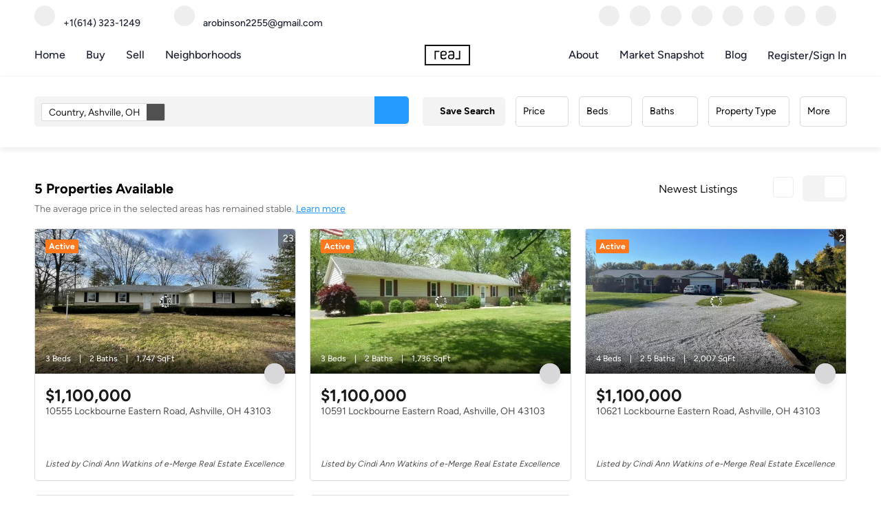

--- FILE ---
content_type: text/html; charset=utf-8
request_url: https://findhomesinohio.com/OH/Country,Ashville
body_size: 14183
content:
<!doctype html><html lang="en"><head><meta http-equiv="content-type" content="text/html;charset=utf-8"><meta name="viewport" content="width=device-width,initial-scale=1,minimum-scale=1,maximum-scale=1,user-scalable=no"><link rel="dns-prefetch" href="//static.chimeroi.com"><link rel="dns-prefetch" href="//cdn.chime.me"><meta name="format-detection" content="telephone=no"><meta name="mobile-web-app-capable" content="yes"><title>Homes for sale in Country,Ashville, OH - Andrew Robinson - Real Bro...</title><link rel="canonical" href="https://findhomesinohio.com/OH/Country,Ashville">   <meta name="facebook-domain-verification" content="eif1a354v6hp80ik464egxz1s8r2v9" />
<meta name="google-site-verification" content="H4RzE1iRhLGQAcEaAFZsZNOuKHw-aqqRs0aerEh7FJw" />
<meta name="google-site-verification" content="ZjaApK83uheGzJ57wLU1OzgQt-ne50fbA3gOXDlsJYo" />
<meta name="google-site-verification" content="pcO9w0G76-VOkse8YZhVNWtSMePs2y1msKFD9XdjMd0" /><meta name="google-site-verification" content="pcO9w0G76-VOkse8YZhVNWtSMePs2y1msKFD9XdjMd0" /><meta name="google-site-verification" content="pcO9w0G76-VOkse8YZhVNWtSMePs2y1msKFD9XdjMd0" />  <meta name="title" property="og:title" content="Homes for sale in Country,Ashville, OH - Andrew Robinson - Real Bro..."><meta name="twitter:card" content="summary_large_image"><meta name="twitter:title" content="Homes for sale in Country,Ashville, OH - Andrew Robinson - Real Bro..."><meta name="keywords" content="Country,Ashville, OH realtor, Country,Ashville, OH real estate agent, Homes for sale in Country,Ashville, OH, Houses for sale in Country,Ashville, OH, Country,Ashville, OH homes for sale, Country,Ashville, OH houses for sale, Country,Ashville, OH condos for sale, Andrew Robinson, Real Brokerage Technologies INC"><meta name="description" content="Find all homes for sale in Country,Ashville, OH. Andrew Robinson will help you find your perfect home or condo in Country,Ashville, OH"><meta property="og:description" content="Find all homes for sale in Country,Ashville, OH. Andrew Robinson will help you find your perfect home or condo in Country,Ashville, OH"><meta name="twitter:description" content="Find all homes for sale in Country,Ashville, OH. Andrew Robinson will help you find your perfect home or condo in Country,Ashville, OH"><meta property="og:image:width" content="1200"><meta property="og:image:height" content="630">  <meta property="og:image" content="https://cdn.chime.me/image/fs/cmsbuild/2024911/13/w1200_original_3fe96913-30aa-45aa-a9f8-ac8b42997951.jpeg"><meta name="twitter:image" content="https://cdn.chime.me/image/fs/cmsbuild/2024911/13/w1200_original_3fe96913-30aa-45aa-a9f8-ac8b42997951.jpeg"><meta name="theme-color" content="#FFF"><link rel="shortcut icon" href="https://cdn.chime.me/image/fs/sitebuild/202215/18/original_5d2ae781-d9cc-44d5-9166-87d4ed94667b.jpeg"><link rel="apple-touch-icon" sizes="144x144" href="https://cdn.chime.me/image/fs/sitebuild/202215/18/w144_original_5d2ae781-d9cc-44d5-9166-87d4ed94667b.jpeg"><link rel="apple-touch-icon" sizes="120x120" href="https://cdn.chime.me/image/fs/sitebuild/202215/18/w120_original_5d2ae781-d9cc-44d5-9166-87d4ed94667b.jpeg"><link rel="apple-touch-icon" sizes="72x72" href="https://cdn.chime.me/image/fs/sitebuild/202215/18/w72_original_5d2ae781-d9cc-44d5-9166-87d4ed94667b.jpeg"><link rel="apple-touch-icon" sizes="52x52" href="https://cdn.chime.me/image/fs/sitebuild/202215/18/w52_original_5d2ae781-d9cc-44d5-9166-87d4ed94667b.jpeg"><meta http-equiv="X-UA-Compatible" content="IE=edge"><link href="//static.chimeroi.com/site-ssr/main-b5149d70.css" rel="stylesheet"><link href="//static.chimeroi.com/site-ssr/template/1769245055636/broker.css" rel="stylesheet"><link rel="stylesheet" href="/styleAndTheme.css?t=1769280230067&display=block&siteId=17442&pageId=963055"> <link href="//static.chimeroi.com/site-ssr/modules/md-header/broker-b3d5649f.css" rel="stylesheet"><link href="//static.chimeroi.com/site-ssr/modules/md-search/broker-22023555.css" rel="stylesheet"><link href="//static.chimeroi.com/site-ssr/modules/md-quick-search/broker-0d3eddf3.css" rel="stylesheet"><link href="//static.chimeroi.com/site-ssr/modules/md-footer/classic-cdda3ef8.css" rel="stylesheet"><link href="//static.chimeroi.com/site-ssr/modules/md-footer-a309111a.css" rel="stylesheet"><link href="//static.chimeroi.com/site-ssr/modules/md-header-1b0f5288.css" rel="stylesheet"><link href="//static.chimeroi.com/site-ssr/components/search-result/broker-50d29061.css" rel="stylesheet"><link href="//static.chimeroi.com/site-ssr/modules/md-search-bar/broker-c8b2c41c.css" rel="stylesheet"><link href="//static.chimeroi.com/site-ssr/components/pagination/broker-6181369b.css" rel="stylesheet"><link href="//static.chimeroi.com/site-ssr/modules/md-house/broker-grid_grid-03f8d02d.css" rel="stylesheet"><link href="//static.chimeroi.com/site-ssr/modules/md-search-bar/broker/search-more-57d43c20.css" rel="stylesheet"><link href="//static.chimeroi.com/site-ssr/common/img-swiper-1fea702f.css" rel="stylesheet">  <script>window.lngNsDetail={"lng":"en","ns":{"md-header":"https://cdn.lofty.com/doc/international/Site/en/md-header/1737341042036/Site-md-header.en.json","md-quick-search":"https://cdn.lofty.com/doc/international/Site/en/md-quick-search/1662600421037/Site-md-quick-search.en.json","md-footer":"https://cdn.lofty.com/doc/international/Site/en/md-footer/1742172387854/Site-md-footer.en.json","common":"https://cdn.lofty.com/doc/fs/international/20251027/1/fffd8852-fd74-403a-92b4-b4dc353165b3/Site-common.en.json","md-search-result":"https://cdn.lofty.com/doc/fs/international/2025722/10/e1e136f3-fa7e-4bb7-b99e-295e61488890/Site-md-search-result.en.json","md-search-bar":"https://cdn.lofty.com/doc/fs/international/20251117/1/801bf773-67b7-4ab7-8817-25511f89ca9d/Site-md-search-bar.en.json","md-house":"https://cdn.lofty.com/doc/fs/international/2025922/1/ee5d0786-7671-44c9-bb97-e617c0073efc/Site-md-house.en.json"}}</script>   <input id="requestId" value="324819136_1769280229815" hidden> </head><body class="site listing broker"><div id="body-plugin"><!--[--><!----><!--]--></div><main id="app" class="page-content"><!--[--><header class="md-header broker pc" style="--header-logo-fontsize:30px;"><div role="navigation" style="color:#202437;--header-hovercolor:#3b6ef1;--header-bgcolor:rgba(255, 255, 255, 1);--header-sec-txtcolor:#515666;--header-sec-bgcolor:rgba(255, 255, 255, 1);font-family:var(--font-medium);font-size:16px;" class="header-container"><div class="social-container"><div class="contact-container"><a href="tel:+1(614) 323-1249" class="phone-container" target="_top" rel="noopener noreferrer"><span class="iconfont icon-call-small icon-circle" aria-hidden="true"></span> <span class="des">+1(614) 323-1249</span></a> <a href="mailto:arobinson2255@gmail.com" class="email-container" rel="noopener noreferrer"><span class="iconfont icon-agent-email icon-circle" aria-hidden="true"></span> <span class="des">arobinson2255@gmail.com</span></a></div> <div class="share-container"><!--[--><a class="share-item" href="https://www.facebook.com/AndrewRobinson6/" aria-label="facebook" target="_blank" rel="noopener noreferrer"><i class="icon-facebook-sign iconfont icon-circle" aria-hidden="true"></i></a><a class="share-item" href="https://www.linkedin.com/in/andrewrobinsonrealestate/" aria-label="linkedin" target="_blank" rel="noopener noreferrer"><i class="icon-linkedin iconfont icon-circle" aria-hidden="true"></i></a><a class="share-item" href="https://twitter.com/ARobinson2255" aria-label="twitter" target="_blank" rel="noopener noreferrer"><i class="icon-newnewtwitter iconfont icon-circle" aria-hidden="true"></i></a><a class="share-item" href="https://www.zillow.com/profile/AndrewRobinson%20RE" aria-label="zillow" target="_blank" rel="noopener noreferrer"><i class="icon-zillow iconfont icon-circle" aria-hidden="true"></i></a><a class="share-item" href="https://www.yelp.com/biz/andrew-robinson-real-brokerage-technologies-powell" aria-label="yelp" target="_blank" rel="noopener noreferrer"><i class="icon-yelp iconfont icon-circle" aria-hidden="true"></i></a><a class="share-item" href="https://www.instagram.com/andrewrobinson2255/" aria-label="instagram" target="_blank" rel="noopener noreferrer"><i class="icon-instagram iconfont icon-circle" aria-hidden="true"></i></a><a class="share-item" href="https://www.youtube.com/c/AndrewRobinson1" aria-label="youtube" target="_blank" rel="noopener noreferrer"><i class="icon-youtube iconfont icon-circle" aria-hidden="true"></i></a><a class="share-item" href="https://g.co/kgs/ULssrrM" aria-label="google+" target="_blank" rel="noopener noreferrer"><i class="icon-google1 iconfont icon-circle" aria-hidden="true"></i></a><!--]--></div></div> <div class="menu-container"><div class="header-bg" style="background:rgba(255, 255, 255, 1);"></div> <div class="left-menu"><!--[--><li class="menu-item"><!--[--><a href="/" target="_self" rel="noopener noreferrer" class="capitalize"><!--[-->Home<!--]--></a><!--]--></li><li style="" class="menu-item has-child" tabindex="0"><!-- first-level menu --> <a class="has-child-a capitalize" href="/listing" target="_self" tabindex="0" role="button" rel="noopener noreferrer"><!--[--><i style="display:none;" class="iconfont left icon-fashion-down"></i> <!--[-->Buy<!--]--> <!----> <i style="" class="icon-expand iconfont"></i> <i style="display:none;" class="iconfont right icon-fashion-down"></i><!--]--></a> <div class="wrapper" style=""><ol class="submenu hidden-scrollbar" style=""><!--[--><li class="menu-item"><!--has submenu second-level menu --> <!--[--><!--not has submenu second-level menu --><!--[--><a href="/listing" target="_self" rel="noopener noreferrer"><!--[-->All Listings<!--]--></a><!--]--><!--]--></li><li class="menu-item"><!--has submenu second-level menu --> <!--[--><!--not has submenu second-level menu --><!--[--><a href="/featured-listing" target="_self" rel="noopener noreferrer"><!--[-->Featured Listings<!--]--></a><!--]--><!--]--></li><li class="menu-item"><!--has submenu second-level menu --> <!--[--><!--not has submenu second-level menu --><!--[--><a href="/sold-listing" target="_self" rel="noopener noreferrer"><!--[-->Sold Listings<!--]--></a><!--]--><!--]--></li><!--]--></ol></div></li><li style="" class="menu-item has-child" tabindex="0"><!-- first-level menu --> <a class="has-child-a capitalize" href="/selling" target="_self" tabindex="0" role="button" rel="noopener noreferrer"><!--[--><i style="display:none;" class="iconfont left icon-fashion-down"></i> <!--[-->Sell<!--]--> <!----> <i style="" class="icon-expand iconfont"></i> <i style="display:none;" class="iconfont right icon-fashion-down"></i><!--]--></a> <div class="wrapper" style=""><ol class="submenu hidden-scrollbar" style=""><!--[--><li class="menu-item"><!--has submenu second-level menu --> <!--[--><!--not has submenu second-level menu --><!--[--><a href="/selling" target="_self" rel="noopener noreferrer"><!--[-->Sell my Home<!--]--></a><!--]--><!--]--></li><li class="menu-item"><!--has submenu second-level menu --> <!--[--><!--not has submenu second-level menu --><!--[--><a href="https://consumer.hifello.com/lp/6604486d9184cd002debe2c0" target="_self" rel="noopener noreferrer"><!--[-->Home Valuation<!--]--></a><!--]--><!--]--></li><!--]--></ol></div></li><li style="" class="menu-item has-child" tabindex="0"><!-- first-level menu --> <a class="has-child-a capitalize" href="/neighborhood/156068550/powell" target="_blank" tabindex="0" role="button" rel="noopener noreferrer"><!--[--><i style="display:none;" class="iconfont left icon-fashion-down"></i> <!--[-->Neighborhoods<!--]--> <!----> <i style="" class="icon-expand iconfont"></i> <i style="display:none;" class="iconfont right icon-fashion-down"></i><!--]--></a> <div class="wrapper" style=""><ol class="submenu hidden-scrollbar" style=""><!--[--><li class="menu-item"><!--has submenu second-level menu --> <!--[--><!--not has submenu second-level menu --><!--[--><a href="/neighborhood/156068550/powell" target="_blank" rel="noopener noreferrer"><!--[-->Powell<!--]--></a><!--]--><!--]--></li><li class="menu-item"><!--has submenu second-level menu --> <!--[--><!--not has submenu second-level menu --><!--[--><a href="/neighborhoods/156068549/abbott-shire-of-loch-lomond" target="_blank" rel="noopener noreferrer"><!--[-->Abbott-Shire of Loch Lomond<!--]--></a><!--]--><!--]--></li><li class="menu-item"><!--has submenu second-level menu --> <!--[--><!--not has submenu second-level menu --><!--[--><a href="/neighborhoods/156068548/abbottshire-village-condominiums" target="_blank" rel="noopener noreferrer"><!--[-->Abbottshire Village Condominiums<!--]--></a><!--]--><!--]--></li><li class="menu-item"><!--has submenu second-level menu --> <!--[--><!--not has submenu second-level menu --><!--[--><a href="/neighborhoods/156068547/ashbury-glen" target="_blank" rel="noopener noreferrer"><!--[-->Ashbury Glen<!--]--></a><!--]--><!--]--></li><li class="menu-item"><!--has submenu second-level menu --> <!--[--><!--not has submenu second-level menu --><!--[--><a href="/neighborhoods/156068546/ashmoore" target="_blank" rel="noopener noreferrer"><!--[-->Ashmoore<!--]--></a><!--]--><!--]--></li><li class="menu-item"><!--has submenu second-level menu --> <!--[--><!--not has submenu second-level menu --><!--[--><a href="/neighborhoods/156068545/bainbridge-mills" target="_blank" rel="noopener noreferrer"><!--[-->Bainbridge Mills<!--]--></a><!--]--><!--]--></li><li class="menu-item"><!--has submenu second-level menu --> <!--[--><!--not has submenu second-level menu --><!--[--><a href="/neighborhoods/156068544/barringtons-at-wedgewood-villa-condominiums" target="_blank" rel="noopener noreferrer"><!--[-->Barringtons at Wedgewood Villa Condominiums<!--]--></a><!--]--><!--]--></li><li class="menu-item"><!--has submenu second-level menu --> <!--[--><!--not has submenu second-level menu --><!--[--><a href="/neighborhoods/156068543/bartholomew-lake-estates" target="_blank" rel="noopener noreferrer"><!--[-->Bartholomew Lake Estates<!--]--></a><!--]--><!--]--></li><li class="menu-item"><!--has submenu second-level menu --> <!--[--><!--not has submenu second-level menu --><!--[--><a href="/neighborhoods/156068542/bartholomew-run" target="_blank" rel="noopener noreferrer"><!--[-->Bartholomew Run<!--]--></a><!--]--><!--]--></li><li class="menu-item"><!--has submenu second-level menu --> <!--[--><!--not has submenu second-level menu --><!--[--><a href="/neighborhoods/156068541/big-bear-farms" target="_blank" rel="noopener noreferrer"><!--[-->Big Bear Farms<!--]--></a><!--]--><!--]--></li><li class="menu-item"><!--has submenu second-level menu --> <!--[--><!--not has submenu second-level menu --><!--[--><a href="/neighborhoods/156068540/briarcliffe" target="_blank" rel="noopener noreferrer"><!--[-->Briarcliffe<!--]--></a><!--]--><!--]--></li><li class="menu-item"><!--has submenu second-level menu --> <!--[--><!--not has submenu second-level menu --><!--[--><a href="/neighborhoods/156068539/brookhill-village" target="_blank" rel="noopener noreferrer"><!--[-->Brookhill Village<!--]--></a><!--]--><!--]--></li><li class="menu-item"><!--has submenu second-level menu --> <!--[--><!--not has submenu second-level menu --><!--[--><a href="/neighborhoods/156068538/burn-brae" target="_blank" rel="noopener noreferrer"><!--[-->Burn Brae<!--]--></a><!--]--><!--]--></li><li class="menu-item"><!--has submenu second-level menu --> <!--[--><!--not has submenu second-level menu --><!--[--><a href="/neighborhoods/156068537/canterbury-estate" target="_blank" rel="noopener noreferrer"><!--[-->Canterbury Estate<!--]--></a><!--]--><!--]--></li><li class="menu-item"><!--has submenu second-level menu --> <!--[--><!--not has submenu second-level menu --><!--[--><a href="/neighborhoods/156068536/canterbury" target="_blank" rel="noopener noreferrer"><!--[-->Canterbury<!--]--></a><!--]--><!--]--></li><li class="menu-item"><!--has submenu second-level menu --> <!--[--><!--not has submenu second-level menu --><!--[--><a href="/neighborhoods/156068535/cardinal-hill" target="_blank" rel="noopener noreferrer"><!--[-->Cardinal Hill<!--]--></a><!--]--><!--]--></li><li class="menu-item"><!--has submenu second-level menu --> <!--[--><!--not has submenu second-level menu --><!--[--><a href="/neighborhoods/156068534/chambers-glen" target="_blank" rel="noopener noreferrer"><!--[-->Chambers Glen<!--]--></a><!--]--><!--]--></li><li class="menu-item"><!--has submenu second-level menu --> <!--[--><!--not has submenu second-level menu --><!--[--><a href="/neighborhoods/156068533/courtyards-at-grandshire" target="_blank" rel="noopener noreferrer"><!--[-->Courtyards at Grandshire<!--]--></a><!--]--><!--]--></li><li class="menu-item"><!--has submenu second-level menu --> <!--[--><!--not has submenu second-level menu --><!--[--><a href="/neighborhoods/156068532/courtyards-of-powell" target="_blank" rel="noopener noreferrer"><!--[-->Courtyards of Powell<!--]--></a><!--]--><!--]--></li><li class="menu-item"><!--has submenu second-level menu --> <!--[--><!--not has submenu second-level menu --><!--[--><a href="/neighborhoods/156068531/daventry-park" target="_blank" rel="noopener noreferrer"><!--[-->Daventry Park<!--]--></a><!--]--><!--]--></li><li class="menu-item"><!--has submenu second-level menu --> <!--[--><!--not has submenu second-level menu --><!--[--><a href="/neighborhoods/156068530/deer-run" target="_blank" rel="noopener noreferrer"><!--[-->Deer Run<!--]--></a><!--]--><!--]--></li><li class="menu-item"><!--has submenu second-level menu --> <!--[--><!--not has submenu second-level menu --><!--[--><a href="/neighborhoods/156068529/derby-glen-farms" target="_blank" rel="noopener noreferrer"><!--[-->Derby Glen Farms<!--]--></a><!--]--><!--]--></li><li class="menu-item"><!--has submenu second-level menu --> <!--[--><!--not has submenu second-level menu --><!--[--><a href="/neighborhoods/156068528/estates-of-river-run" target="_blank" rel="noopener noreferrer"><!--[-->Estates of River Run<!--]--></a><!--]--><!--]--></li><li class="menu-item"><!--has submenu second-level menu --> <!--[--><!--not has submenu second-level menu --><!--[--><a href="/neighborhoods/156068527/falcon-ridge" target="_blank" rel="noopener noreferrer"><!--[-->Falcon Ridge<!--]--></a><!--]--><!--]--></li><li class="menu-item"><!--has submenu second-level menu --> <!--[--><!--not has submenu second-level menu --><!--[--><a href="/neighborhoods/156068526/foxridge" target="_blank" rel="noopener noreferrer"><!--[-->Foxridge<!--]--></a><!--]--><!--]--></li><li class="menu-item"><!--has submenu second-level menu --> <!--[--><!--not has submenu second-level menu --><!--[--><a href="/neighborhoods/156068525/grandshire" target="_blank" rel="noopener noreferrer"><!--[-->Grandshire<!--]--></a><!--]--><!--]--></li><li class="menu-item"><!--has submenu second-level menu --> <!--[--><!--not has submenu second-level menu --><!--[--><a href="/neighborhoods/156068524/green-meadows-village" target="_blank" rel="noopener noreferrer"><!--[-->Green Meadows Village<!--]--></a><!--]--><!--]--></li><li class="menu-item"><!--has submenu second-level menu --> <!--[--><!--not has submenu second-level menu --><!--[--><a href="/neighborhoods/156068523/highland-view" target="_blank" rel="noopener noreferrer"><!--[-->Highland View<!--]--></a><!--]--><!--]--></li><li class="menu-item"><!--has submenu second-level menu --> <!--[--><!--not has submenu second-level menu --><!--[--><a href="/neighborhoods/156068522/highmeadows-village" target="_blank" rel="noopener noreferrer"><!--[-->Highmeadows Village<!--]--></a><!--]--><!--]--></li><li class="menu-item"><!--has submenu second-level menu --> <!--[--><!--not has submenu second-level menu --><!--[--><a href="/neighborhoods/156068521/junia-glen" target="_blank" rel="noopener noreferrer"><!--[-->Junia Glen<!--]--></a><!--]--><!--]--></li><li class="menu-item"><!--has submenu second-level menu --> <!--[--><!--not has submenu second-level menu --><!--[--><a href="/neighborhoods/156068520/lakes-of-powell" target="_blank" rel="noopener noreferrer"><!--[-->Lakes of Powell<!--]--></a><!--]--><!--]--></li><li class="menu-item"><!--has submenu second-level menu --> <!--[--><!--not has submenu second-level menu --><!--[--><a href="/neighborhoods/156068519/liberty-hills" target="_blank" rel="noopener noreferrer"><!--[-->Liberty Hills<!--]--></a><!--]--><!--]--></li><li class="menu-item"><!--has submenu second-level menu --> <!--[--><!--not has submenu second-level menu --><!--[--><a href="/neighborhoods/156068518/liberty-lakes" target="_blank" rel="noopener noreferrer"><!--[-->Liberty Lakes<!--]--></a><!--]--><!--]--></li><li class="menu-item"><!--has submenu second-level menu --> <!--[--><!--not has submenu second-level menu --><!--[--><a href="/neighborhoods/156068517/liberty-ridge" target="_blank" rel="noopener noreferrer"><!--[-->Liberty Ridge<!--]--></a><!--]--><!--]--></li><li class="menu-item"><!--has submenu second-level menu --> <!--[--><!--not has submenu second-level menu --><!--[--><a href="/neighborhoods/156068516/liberty-village" target="_blank" rel="noopener noreferrer"><!--[-->Liberty Village<!--]--></a><!--]--><!--]--></li><li class="menu-item"><!--has submenu second-level menu --> <!--[--><!--not has submenu second-level menu --><!--[--><a href="/neighborhoods/156068515/libertydale" target="_blank" rel="noopener noreferrer"><!--[-->Libertydale<!--]--></a><!--]--><!--]--></li><li class="menu-item"><!--has submenu second-level menu --> <!--[--><!--not has submenu second-level menu --><!--[--><a href="/neighborhoods/156068514/loch-lomond-estates" target="_blank" rel="noopener noreferrer"><!--[-->Loch Lomond Estates<!--]--></a><!--]--><!--]--></li><li class="menu-item"><!--has submenu second-level menu --> <!--[--><!--not has submenu second-level menu --><!--[--><a href="/neighborhoods/156068513/loch-lomond-park" target="_blank" rel="noopener noreferrer"><!--[-->Loch Lomond Park<!--]--></a><!--]--><!--]--></li><li class="menu-item"><!--has submenu second-level menu --> <!--[--><!--not has submenu second-level menu --><!--[--><a href="/neighborhoods/156068512/loch-lomond" target="_blank" rel="noopener noreferrer"><!--[-->Loch Lomond<!--]--></a><!--]--><!--]--></li><li class="menu-item"><!--has submenu second-level menu --> <!--[--><!--not has submenu second-level menu --><!--[--><a href="/neighborhoods/156068511/middlebury-estates" target="_blank" rel="noopener noreferrer"><!--[-->Middlebury Estates<!--]--></a><!--]--><!--]--></li><li class="menu-item"><!--has submenu second-level menu --> <!--[--><!--not has submenu second-level menu --><!--[--><a href="/neighborhoods/156068510/morgan-place" target="_blank" rel="noopener noreferrer"><!--[-->Morgan Place<!--]--></a><!--]--><!--]--></li><li class="menu-item"><!--has submenu second-level menu --> <!--[--><!--not has submenu second-level menu --><!--[--><a href="/neighborhoods/156068509/murphy&#39;s-crossing" target="_blank" rel="noopener noreferrer"><!--[-->Murphy&#39;s Crossing<!--]--></a><!--]--><!--]--></li><li class="menu-item"><!--has submenu second-level menu --> <!--[--><!--not has submenu second-level menu --><!--[--><a href="/neighborhoods/156068508/murphy&#39;s-park" target="_blank" rel="noopener noreferrer"><!--[-->Murphy&#39;s Park<!--]--></a><!--]--><!--]--></li><li class="menu-item"><!--has submenu second-level menu --> <!--[--><!--not has submenu second-level menu --><!--[--><a href="/neighborhoods/156068507/olentangy-ridge" target="_blank" rel="noopener noreferrer"><!--[-->Olentangy Ridge<!--]--></a><!--]--><!--]--></li><li class="menu-item"><!--has submenu second-level menu --> <!--[--><!--not has submenu second-level menu --><!--[--><a href="/neighborhoods/156068506/powell-historic-district" target="_blank" rel="noopener noreferrer"><!--[-->Powell Historic District<!--]--></a><!--]--><!--]--></li><li class="menu-item"><!--has submenu second-level menu --> <!--[--><!--not has submenu second-level menu --><!--[--><a href="/neighborhoods/156068505/powell-place" target="_blank" rel="noopener noreferrer"><!--[-->Powell Place<!--]--></a><!--]--><!--]--></li><li class="menu-item"><!--has submenu second-level menu --> <!--[--><!--not has submenu second-level menu --><!--[--><a href="/neighborhoods/156068504/quail-meadows" target="_blank" rel="noopener noreferrer"><!--[-->Quail Meadows<!--]--></a><!--]--><!--]--></li><li class="menu-item"><!--has submenu second-level menu --> <!--[--><!--not has submenu second-level menu --><!--[--><a href="/neighborhoods/156068503/river-bend" target="_blank" rel="noopener noreferrer"><!--[-->River Bend<!--]--></a><!--]--><!--]--></li><li class="menu-item"><!--has submenu second-level menu --> <!--[--><!--not has submenu second-level menu --><!--[--><a href="/neighborhoods/156068502/river-run" target="_blank" rel="noopener noreferrer"><!--[-->River Run<!--]--></a><!--]--><!--]--></li><li class="menu-item"><!--has submenu second-level menu --> <!--[--><!--not has submenu second-level menu --><!--[--><a href="/neighborhoods/156068501/rutherford-estates" target="_blank" rel="noopener noreferrer"><!--[-->Rutherford Estates<!--]--></a><!--]--><!--]--></li><li class="menu-item"><!--has submenu second-level menu --> <!--[--><!--not has submenu second-level menu --><!--[--><a href="/neighborhoods/156068500/scioto-highlands" target="_blank" rel="noopener noreferrer"><!--[-->Scioto Highlands<!--]--></a><!--]--><!--]--></li><li class="menu-item"><!--has submenu second-level menu --> <!--[--><!--not has submenu second-level menu --><!--[--><a href="/neighborhoods/156068499/sherborne-mews" target="_blank" rel="noopener noreferrer"><!--[-->Sherborne Mews<!--]--></a><!--]--><!--]--></li><li class="menu-item"><!--has submenu second-level menu --> <!--[--><!--not has submenu second-level menu --><!--[--><a href="/neighborhoods/156068498/smoky-ridge-estates" target="_blank" rel="noopener noreferrer"><!--[-->Smoky Ridge Estates<!--]--></a><!--]--><!--]--></li><li class="menu-item"><!--has submenu second-level menu --> <!--[--><!--not has submenu second-level menu --><!--[--><a href="/neighborhoods/156068497/smoky-ridge-village" target="_blank" rel="noopener noreferrer"><!--[-->Smoky Ridge Village<!--]--></a><!--]--><!--]--></li><li class="menu-item"><!--has submenu second-level menu --> <!--[--><!--not has submenu second-level menu --><!--[--><a href="/neighborhoods/156068496/smoky-row" target="_blank" rel="noopener noreferrer"><!--[-->Smoky Row<!--]--></a><!--]--><!--]--></li><li class="menu-item"><!--has submenu second-level menu --> <!--[--><!--not has submenu second-level menu --><!--[--><a href="/neighborhoods/156068495/squirrel-hill" target="_blank" rel="noopener noreferrer"><!--[-->Squirrel Hill<!--]--></a><!--]--><!--]--></li><li class="menu-item"><!--has submenu second-level menu --> <!--[--><!--not has submenu second-level menu --><!--[--><a href="/neighborhoods/156068494/strathshire-hall-at-loch-lomond" target="_blank" rel="noopener noreferrer"><!--[-->Strathshire Hall at Loch Lomond<!--]--></a><!--]--><!--]--></li><li class="menu-item"><!--has submenu second-level menu --> <!--[--><!--not has submenu second-level menu --><!--[--><a href="/neighborhoods/156068493/summit-view-park" target="_blank" rel="noopener noreferrer"><!--[-->Summit View Park<!--]--></a><!--]--><!--]--></li><li class="menu-item"><!--has submenu second-level menu --> <!--[--><!--not has submenu second-level menu --><!--[--><a href="/neighborhoods/156068492/summit-view-woods" target="_blank" rel="noopener noreferrer"><!--[-->Summit View Woods<!--]--></a><!--]--><!--]--></li><li class="menu-item"><!--has submenu second-level menu --> <!--[--><!--not has submenu second-level menu --><!--[--><a href="/neighborhoods/156068491/sycamore-meadows" target="_blank" rel="noopener noreferrer"><!--[-->Sycamore Meadows<!--]--></a><!--]--><!--]--></li><li class="menu-item"><!--has submenu second-level menu --> <!--[--><!--not has submenu second-level menu --><!--[--><a href="/neighborhoods/156068490/the-chase" target="_blank" rel="noopener noreferrer"><!--[-->The Chase<!--]--></a><!--]--><!--]--></li><li class="menu-item"><!--has submenu second-level menu --> <!--[--><!--not has submenu second-level menu --><!--[--><a href="/neighborhoods/156068489/the-commons" target="_blank" rel="noopener noreferrer"><!--[-->The Commons<!--]--></a><!--]--><!--]--></li><li class="menu-item"><!--has submenu second-level menu --> <!--[--><!--not has submenu second-level menu --><!--[--><a href="/neighborhoods/156068488/the-greens-at-wedgewood" target="_blank" rel="noopener noreferrer"><!--[-->The Greens at Wedgewood<!--]--></a><!--]--><!--]--></li><li class="menu-item"><!--has submenu second-level menu --> <!--[--><!--not has submenu second-level menu --><!--[--><a href="/neighborhoods/156068487/the-hamptons-at-wedgewood-condominiums" target="_blank" rel="noopener noreferrer"><!--[-->The Hamptons at Wedgewood Condominiums<!--]--></a><!--]--><!--]--></li><li class="menu-item"><!--has submenu second-level menu --> <!--[--><!--not has submenu second-level menu --><!--[--><a href="/neighborhoods/156068486/the-kinsale-village-condominiums" target="_blank" rel="noopener noreferrer"><!--[-->The Kinsale Village Condominiums<!--]--></a><!--]--><!--]--></li><li class="menu-item"><!--has submenu second-level menu --> <!--[--><!--not has submenu second-level menu --><!--[--><a href="/neighborhoods/156068485/the-lakes-at-sivlerleaf" target="_blank" rel="noopener noreferrer"><!--[-->The Lakes at Sivlerleaf<!--]--></a><!--]--><!--]--></li><li class="menu-item"><!--has submenu second-level menu --> <!--[--><!--not has submenu second-level menu --><!--[--><a href="/neighborhoods/156068484/the-preserve-at-seldom-seen" target="_blank" rel="noopener noreferrer"><!--[-->The Preserve at Seldom Seen<!--]--></a><!--]--><!--]--></li><li class="menu-item"><!--has submenu second-level menu --> <!--[--><!--not has submenu second-level menu --><!--[--><a href="/neighborhoods/156068483/the-reserve-at-scioto-glenn" target="_blank" rel="noopener noreferrer"><!--[-->The Reserve at Scioto Glenn<!--]--></a><!--]--><!--]--></li><li class="menu-item"><!--has submenu second-level menu --> <!--[--><!--not has submenu second-level menu --><!--[--><a href="/neighborhoods/156068482/the-retreat" target="_blank" rel="noopener noreferrer"><!--[-->The Retreat<!--]--></a><!--]--><!--]--></li><li class="menu-item"><!--has submenu second-level menu --> <!--[--><!--not has submenu second-level menu --><!--[--><a href="/neighborhoods/156068481/the-village-at-hidden-ravines-condominiums" target="_blank" rel="noopener noreferrer"><!--[-->The Village at Hidden Ravines Condominiums<!--]--></a><!--]--><!--]--></li><li class="menu-item"><!--has submenu second-level menu --> <!--[--><!--not has submenu second-level menu --><!--[--><a href="/neighborhoods/156068480/the-woodlands-at-loch-lomond" target="_blank" rel="noopener noreferrer"><!--[-->The Woodlands at Loch Lomond<!--]--></a><!--]--><!--]--></li><li class="menu-item"><!--has submenu second-level menu --> <!--[--><!--not has submenu second-level menu --><!--[--><a href="/neighborhoods/156068479/the-woods-at-big-bear-farms" target="_blank" rel="noopener noreferrer"><!--[-->The Woods at Big Bear Farms<!--]--></a><!--]--><!--]--></li><li class="menu-item"><!--has submenu second-level menu --> <!--[--><!--not has submenu second-level menu --><!--[--><a href="/neighborhoods/156068478/thomas-clark-brewster-lane-condominiums" target="_blank" rel="noopener noreferrer"><!--[-->Thomas Clark Brewster Lane Condominiums<!--]--></a><!--]--><!--]--></li><li class="menu-item"><!--has submenu second-level menu --> <!--[--><!--not has submenu second-level menu --><!--[--><a href="/neighborhoods/156068477/traditions" target="_blank" rel="noopener noreferrer"><!--[-->Traditions<!--]--></a><!--]--><!--]--></li><li class="menu-item"><!--has submenu second-level menu --> <!--[--><!--not has submenu second-level menu --><!--[--><a href="/neighborhoods/156068476/trotters-gait" target="_blank" rel="noopener noreferrer"><!--[-->Trotters Gait<!--]--></a><!--]--><!--]--></li><li class="menu-item"><!--has submenu second-level menu --> <!--[--><!--not has submenu second-level menu --><!--[--><a href="/neighborhoods/156068475/verona" target="_blank" rel="noopener noreferrer"><!--[-->Verona<!--]--></a><!--]--><!--]--></li><li class="menu-item"><!--has submenu second-level menu --> <!--[--><!--not has submenu second-level menu --><!--[--><a href="/neighborhoods/156068474/village-at-murphy-park" target="_blank" rel="noopener noreferrer"><!--[-->Village at Murphy Park<!--]--></a><!--]--><!--]--></li><li class="menu-item"><!--has submenu second-level menu --> <!--[--><!--not has submenu second-level menu --><!--[--><a href="/neighborhoods/156068473/village-of-clermont-condominiums" target="_blank" rel="noopener noreferrer"><!--[-->Village of Clermont Condominiums<!--]--></a><!--]--><!--]--></li><li class="menu-item"><!--has submenu second-level menu --> <!--[--><!--not has submenu second-level menu --><!--[--><a href="/neighborhoods/156068472/village-of-powell" target="_blank" rel="noopener noreferrer"><!--[-->Village of Powell<!--]--></a><!--]--><!--]--></li><li class="menu-item"><!--has submenu second-level menu --> <!--[--><!--not has submenu second-level menu --><!--[--><a href="/neighborhoods/156068471/wedgewood-condominiums" target="_blank" rel="noopener noreferrer"><!--[-->Wedgewood Condominiums<!--]--></a><!--]--><!--]--></li><li class="menu-item"><!--has submenu second-level menu --> <!--[--><!--not has submenu second-level menu --><!--[--><a href="/neighborhoods/156068470/wedgewood-park" target="_blank" rel="noopener noreferrer"><!--[-->Wedgewood Park<!--]--></a><!--]--><!--]--></li><li class="menu-item"><!--has submenu second-level menu --> <!--[--><!--not has submenu second-level menu --><!--[--><a href="/neighborhoods/156068469/wedgewood-place" target="_blank" rel="noopener noreferrer"><!--[-->Wedgewood Place<!--]--></a><!--]--><!--]--></li><li class="menu-item"><!--has submenu second-level menu --> <!--[--><!--not has submenu second-level menu --><!--[--><a href="/neighborhoods/156068468/wedgewood" target="_blank" rel="noopener noreferrer"><!--[-->Wedgewood<!--]--></a><!--]--><!--]--></li><li class="menu-item"><!--has submenu second-level menu --> <!--[--><!--not has submenu second-level menu --><!--[--><a href="/neighborhoods/156068467/westchester" target="_blank" rel="noopener noreferrer"><!--[-->Westchester<!--]--></a><!--]--><!--]--></li><li class="menu-item"><!--has submenu second-level menu --> <!--[--><!--not has submenu second-level menu --><!--[--><a href="/neighborhoods/156068466/western-hills" target="_blank" rel="noopener noreferrer"><!--[-->Western Hills<!--]--></a><!--]--><!--]--></li><li class="menu-item"><!--has submenu second-level menu --> <!--[--><!--not has submenu second-level menu --><!--[--><a href="/neighborhoods/156068465/woodbridge-green" target="_blank" rel="noopener noreferrer"><!--[-->Woodbridge Green<!--]--></a><!--]--><!--]--></li><li class="menu-item"><!--has submenu second-level menu --> <!--[--><!--not has submenu second-level menu --><!--[--><a href="/neighborhoods/156068464/woodland-glen" target="_blank" rel="noopener noreferrer"><!--[-->Woodland Glen<!--]--></a><!--]--><!--]--></li><li class="menu-item"><!--has submenu second-level menu --> <!--[--><!--not has submenu second-level menu --><!--[--><a href="/neighborhoods/156068463/woods-of-powell-north" target="_blank" rel="noopener noreferrer"><!--[-->Woods of Powell North<!--]--></a><!--]--><!--]--></li><li class="menu-item"><!--has submenu second-level menu --> <!--[--><!--not has submenu second-level menu --><!--[--><a href="/neighborhoods/156068462/woods-of-powell-south" target="_blank" rel="noopener noreferrer"><!--[-->Woods of Powell South<!--]--></a><!--]--><!--]--></li><li class="menu-item"><!--has submenu second-level menu --> <!--[--><!--not has submenu second-level menu --><!--[--><a href="/neighborhoods/156068461/woods-of-sawmill" target="_blank" rel="noopener noreferrer"><!--[-->Woods of Sawmill<!--]--></a><!--]--><!--]--></li><li class="menu-item"><!--has submenu second-level menu --> <!--[--><!--not has submenu second-level menu --><!--[--><a href="/neighborhoods/156068460/woods-on-seldom-seen" target="_blank" rel="noopener noreferrer"><!--[-->Woods on Seldom Seen<!--]--></a><!--]--><!--]--></li><li class="menu-item"><!--has submenu second-level menu --> <!--[--><!--not has submenu second-level menu --><!--[--><a href="/neighborhoods/156068459/worthing-woods" target="_blank" rel="noopener noreferrer"><!--[-->Worthing Woods<!--]--></a><!--]--><!--]--></li><li class="menu-item"><!--has submenu second-level menu --> <!--[--><!--not has submenu second-level menu --><!--[--><a href="/neighborhoods/156068458/worthingrow-estates" target="_blank" rel="noopener noreferrer"><!--[-->Worthingrow Estates<!--]--></a><!--]--><!--]--></li><li class="menu-item"><!--has submenu second-level menu --> <!--[--><!--not has submenu second-level menu --><!--[--><a href="/neighborhoods/156042446/muirfield-village" target="_blank" rel="noopener noreferrer"><!--[-->Muirfield Village<!--]--></a><!--]--><!--]--></li><li class="menu-item"><!--has submenu second-level menu --> <!--[--><!--not has submenu second-level menu --><!--[--><a href="/neighborhoods/156042445/calumet-farms" target="_blank" rel="noopener noreferrer"><!--[-->Calumet Farms<!--]--></a><!--]--><!--]--></li><li class="menu-item"><!--has submenu second-level menu --> <!--[--><!--not has submenu second-level menu --><!--[--><a href="/neighborhoods/156042444/golf-village" target="_blank" rel="noopener noreferrer"><!--[-->Golf Village<!--]--></a><!--]--><!--]--></li><li class="menu-item"><!--has submenu second-level menu --> <!--[--><!--not has submenu second-level menu --><!--[--><a href="/neighborhoods/156042443/scioto-reserve" target="_blank" rel="noopener noreferrer"><!--[-->Scioto Reserve<!--]--></a><!--]--><!--]--></li><!--]--></ol></div></li><!--]--></div> <div class="logo-menu"><a class="logo" href="/" rel="noopener noreferrer"><img style="height:1em;" src="https://cdn.chime.me/image/fs/cmsbuild/2024911/13/h200_original_3fe96913-30aa-45aa-a9f8-ac8b42997951-jpeg.webp" alt="Real Brokerage Technologies INC"></a> <!----></div> <div class="right-menu nav-container"><!--[--><li style="" class="menu-item has-child" tabindex="0"><!-- first-level menu --> <a class="has-child-a capitalize" href="/about" target="_self" tabindex="0" role="button" rel="noopener noreferrer"><!--[--><i style="display:none;" class="iconfont left icon-fashion-down"></i> <!--[-->About<!--]--> <!----> <i style="" class="icon-expand iconfont"></i> <i style="display:none;" class="iconfont right icon-fashion-down"></i><!--]--></a> <div class="wrapper" style=""><ol class="submenu hidden-scrollbar" style=""><!--[--><li class="menu-item"><!--has submenu second-level menu --> <!--[--><!--not has submenu second-level menu --><!--[--><a href="/about" target="_self" rel="noopener noreferrer"><!--[-->About Us<!--]--></a><!--]--><!--]--></li><li class="menu-item"><!--has submenu second-level menu --> <!--[--><!--not has submenu second-level menu --><!--[--><a href="/contact" target="_self" rel="noopener noreferrer"><!--[-->Contact Us<!--]--></a><!--]--><!--]--></li><li class="menu-item"><!--has submenu second-level menu --> <!--[--><!--not has submenu second-level menu --><!--[--><a href="/reviews" target="_self" rel="noopener noreferrer"><!--[-->Reviews<!--]--></a><!--]--><!--]--></li><!--]--></ol></div></li><li class="menu-item"><!--[--><a href="/snapshot" target="_self" rel="noopener noreferrer" class="capitalize"><!--[-->Market Snapshot<!--]--></a><!--]--></li><li class="menu-item"><!--[--><a href="/blog" target="_self" rel="noopener noreferrer" class="capitalize"><!--[-->Blog<!--]--></a><!--]--></li><!--]--> <!----> <li class="menu-item more" style="display:none;"><a class="iconfont icon-more" style="font-size:1.33em;" role="button" tabindex="0" aria-label="More" rel="noopener noreferrer"></a> <div class="submenu-container"><div class="wrapper"><ol style="" class="submenu hidden-scrollbar"><!--[--><!--]--></ol></div></div></li> <!-- google translate start --> <!--[--><!----> <!----><!--]--> <!-- google translate end --> <ul class="head-account"><!--  Has logged   Display user related information  start --> <!--[--><!--  Has logged   Display user related information  end --><!--  not logged in   Show Login Register  start --><li class="menu-item item-regist"><span role="button" tabindex="0" aria-label="Register">Register</span></li> <li class="vertical-in-menu" aria-hidden="true"><span>/</span></li> <li class="menu-item item-login"><span role="button" tabindex="0" aria-label="Sign in">Sign In</span></li><!--]--> <!--  not logged in   Show Login Register  end --></ul></div> <!-- mobile language nav start --> <!----> <!-- mobile language nav end --> <!-- mobile currency start--> <!----> <!-- mobile currency end--> <div class="nav-mask"></div> <div style="display:none;" class="iconfont icon-close-light" role="button" tabindex="0" aria-label="Close header menu"></div> <div style="display:none;" class="iconfont icon-more" role="button" tabindex="0" aria-label="Show header menu"></div></div></div> <div style="" class="header-placeholder"><div class="top" style="height:50px;"></div> <div class="bottom" style="height:1em;"></div></div> <!----></header><div class="md-search broker grid hide-below" style="margin-bottom:60px;padding-top:0px;"><section class="md-listing-search broker" style="width:100%;padding-top:30px;padding-bottom:30px;"><!-- mobile search  start--> <!----> <!-- mobile search  end--> <!-- isReallyUser for lighthouse --> <!-- mobile search modal --> <div class="search-content f-col"><div class="header"><span class="back iconfont icon-prev"></span> <span class="filters">Filters</span> <span class="reset"><em class="iconfont icon-reset"></em>Reset</span></div> <div class="scroll-zone"><section class="md-search-more clearfix broker"><div class="search-by-section"><!-- autocomplete start --> <div class="keyword-container onlymap"><div class="search-category show-all"><section class="md-search-tag broker" style=""><div class="header">1 Filter<span class="iconfont icon-arrow-down"></span></div> <!----> <div class="search-filter"><!----> <!--[--><!--[--><label class="data-tag first">Country, Ashville, OH <span class="icon-wrap"><i class="iconfont icon-close"></i></span></label><!--]--><!--]--> <!-- <label
                @click="removeAll()"
                class="remove-all iconfont icon-close"
                v-show="!collapse && !hideRemoveAll"
            ></label> --></div></section> <div style="display:none;" class="keyword"><div class="keyword-submit" role="button" tabindex="0" aria-label="Search"><i class="iconfont icon-search" aria-hidden="true"></i></div> <input type="search" class="search-input" value="" placeholder="Enter another region" autocomplete="off" aria-label="Enter another region"> <!----> <!--  searched for  suggestion list drop down   start --> <!----> <!--  searched for  suggestion list drop down   end --></div> <div class="keyword-submit" role="button" tabindex="0" aria-label="Search"><i class="iconfont icon-search"></i> <div><label>SEARCH</label></div></div></div></div> <!----> <!-- save snapshot --> <!----> <!-- autocomplete end --> <!----> <div class="onlymap search-more search-detail mg-scrollbar"><div class="search-detail-wrap"><!--[--><!----> <label class="save-search" style="margin-right:15px;"><span class="iconfont icon-heart-fill"></span>Save Search</label><!--]--> <!--[--><!--[--><!----> <div class="click-show-list range-item search-detail-item"><div class="box-div"><div class="name">Price</div> <div class="title"><!----> <label class="text"><!----> Price</label> <span class="dropdown_icon iconfont icon-arrow-down"></span></div> <ul class="list-panel range-input-parent undefined" style="display:none;"><!--[--><!--[--><!--[--><div class="input-container input_0"><!----> <input placeholder="Min Price" type="tel" value> <ul class="list-panel panel-style"><li title="Any" data-value><span>Any</span></li> <!--[--><li class=""><span>$ 50,000</span></li><li class=""><span>$ 100,000</span></li><li class=""><span>$ 150,000</span></li><li class=""><span>$ 200,000</span></li><li class=""><span>$ 400,000</span></li><!--]--></ul></div> <span class="price-line"></span><!--]--><!--[--><div class="input-container input_1"><!----> <input placeholder="Max Price" type="tel" value> <ul class="list-panel panel-style"><li title="Any" data-value><span>Any</span></li> <!--[--><li class=""><span>$ 200,000</span></li><li class=""><span>$ 300,000</span></li><li class=""><span>$ 400,000</span></li><li class=""><span>$ 600,000</span></li><li class=""><span>$ 800,000</span></li><!--]--></ul></div> <!----><!--]--><!--]--><!--]--></ul></div></div><!--]--><!--[--><!----> <div class="click-show-list range-item search-detail-item"><div class="box-div"><div class="name">Beds</div> <div class="title"><!----> <label class="text"><!----> Beds</label> <span class="dropdown_icon iconfont icon-arrow-down"></span></div> <ul class="list-panel range-input-parent undefined" style="display:none;"><!--[--><!--[--><!--[--><div class="input-container input_0"><!----> <input placeholder="Min Beds" type="tel" value> <ul class="list-panel panel-style"><li title="Any" data-value><span>Any</span></li> <!--[--><li class=""><span>1</span></li><li class=""><span>2</span></li><li class=""><span>3</span></li><li class=""><span>4</span></li><li class=""><span>5</span></li><!--]--></ul></div> <span class="price-line"></span><!--]--><!--[--><div class="input-container input_1"><!----> <input placeholder="Max Beds" type="tel" value> <ul class="list-panel panel-style"><li title="Any" data-value><span>Any</span></li> <!--[--><li class=""><span>1</span></li><li class=""><span>2</span></li><li class=""><span>3</span></li><li class=""><span>4</span></li><li class=""><span>5</span></li><!--]--></ul></div> <!----><!--]--><!--]--><!--]--></ul></div></div><!--]--><!--[--><!----> <div class="click-show-list range-item search-detail-item"><div class="box-div"><div class="name">Baths</div> <div class="title"><!----> <label class="text"><!----> Baths</label> <span class="dropdown_icon iconfont icon-arrow-down"></span></div> <ul class="list-panel range-input-parent undefined" style="display:none;"><!--[--><!--[--><!--[--><div class="input-container input_0"><!----> <input placeholder="Min Baths" type="tel" value> <ul class="list-panel panel-style"><li title="Any" data-value><span>Any</span></li> <!--[--><li class=""><span>1</span></li><li class=""><span>1.5</span></li><li class=""><span>2</span></li><li class=""><span>3</span></li><li class=""><span>4</span></li><li class=""><span>5</span></li><!--]--></ul></div> <span class="price-line"></span><!--]--><!--[--><div class="input-container input_1"><!----> <input placeholder="Max Baths" type="tel" value> <ul class="list-panel panel-style"><li title="Any" data-value><span>Any</span></li> <!--[--><li class=""><span>1</span></li><li class=""><span>1.5</span></li><li class=""><span>2</span></li><li class=""><span>3</span></li><li class=""><span>4</span></li><li class=""><span>5</span></li><!--]--></ul></div> <!----><!--]--><!--]--><!--]--></ul></div></div><!--]--><!--[--><div class="search-detail-item"><div class="select-virtual broker"><label class="type-dropdown select-text"><!----> <span>Property Type</span> <span class="dropdown_icon iconfont icon-arrow-down"></span></label> <div class="select-input-container"><!--  Input box  --> <!----> <!----></div></div></div> <!----><!--]--><!--]--> <!-- More start --> <div class="search-detail-item more-btn"><div class="box-div"><label class="text">More</label> <label class="more-len"></label> <span class="iconfont icon-arrow-down"></span></div></div> <!-- More end --></div> <!-- more --> <!--  click  more content of popup layer  start --> <div class="mg-container more-list" style="height:0px;"><label class="checkbox-values"></label> <!----></div> <!--  click  more content of popup layer  end --></div></div></section></div> <div class="oper-btns"><div class="btn save-search"><em class="iconfont icon-heart-fill"></em>Save Search (1) <div class="save-alert-box" style="display:none;">Save your search to get Alerts</div></div> <!-- snapshot  Show fixed copy in  View Results --> <!----> <div class="btn more-search"><em class="iconfont icon-house-fill"></em>5 Properties</div> <!----></div></div> <!-- search area --> <div style="display:none;" class="search-area"><div class="map"><i class="iconfont icon-search-map"></i> <span>Map</span></div></div></section> <div class="md-search-result broker" style="height:auto;" cls="show-search mg-magtop-40 all-screen"><div class="search-result-container mg-container" style="padding-top:0px;"><!----> <div class="search-bar-place"></div> <div class="search-result-header"><h1 data-from="lofty" class="search-text m0"><!--[--><span>5</span> <span>Properties Available</span><!--]--></h1> <div class="search-choose"><div class="search-sort"><div class="click-show-list select single"><div class="box-div"><div class="name"></div> <div class="title"><!----> <label class="text"><!----> Newest Listings</label> <span class="dropdown_icon iconfont icon-arrow-down"></span></div> <ul class="list-panel panel-style" style="display:none;"><!--[--><!----> <!--[--><li class="selected"><span>Newest Listings</span> <em style="" class="iconfont icon-checked-light"></em></li><li class=""><span>Price-High To Low</span> <em style="display:none;" class="iconfont icon-checked-light"></em></li><li class=""><span>Default</span> <em style="display:none;" class="iconfont icon-checked-light"></em></li><li class=""><span>Price-Low To High</span> <em style="display:none;" class="iconfont icon-checked-light"></em></li><li class=""><span>Beds (Most)</span> <em style="display:none;" class="iconfont icon-checked-light"></em></li><li class=""><span>Baths (Most)</span> <em style="display:none;" class="iconfont icon-checked-light"></em></li><li class=""><span>Year Built (Newest)</span> <em style="display:none;" class="iconfont icon-checked-light"></em></li><li class=""><span>Square Feet (Biggest)</span> <em style="display:none;" class="iconfont icon-checked-light"></em></li><!--]--><!--]--></ul></div></div></div> <div class="search-switch"><!--[--><i class="iconfont icon-search-map"></i><!--]--> <div class="thumb"><!--[--><i class="iconfont icon-search-list"></i><i class="iconfont icon-search-grid active side-active"></i><!--]--></div></div></div> <!----></div> <div class="sub_title broker" isshowempty="false"><span class="desc">The average price in the selected areas has remained stable.</span> <a class="link" href="/snapshot?key=Country%2C%20Ashville%2C%20OH&amp;keywordType=none" target="_blank" rel="noopener noreferrer">Learn more</a></div> <div class="search-result mg-scrollbar"><!--[--><!----> <!----> <!-- 'full-screen': true --> <ul class="house-grid broker full-screen" showcheckbox="false"><!--[--><!--[--><li class="house-grid-item broker" title="10555 Lockbourne Eastern Road, Ashville, OH 43103"><article><a href="/listing-detail/1175261129/10555-Lockbourne-Eastern-Road-Ashville-OH" target="_blank" aria-label="10555 Lockbourne Eastern Road, Ashville, OH 43103" self="false"><div class="img-swiper-wrapper house-preview" imgnotzoom="false"><div class="slot-wraper"><div class="swiper swiper-box"><!--[--><!--]--><div class="swiper-wrapper"><!--[--><!--]--><!--[--><div class="swiper-slide" style="width:calc((100% - 0px)/1);margin-right:10px;"><!--[--><div class="loading-box"><div class="mg-loading"></div></div> <div class="img-content" style="z-index:-1;"><img class="" style="" src="https://img.chime.me/imageemb/mls-listing/911/226000010/dcdcca94/1767280321/w600_original_HMALCoAgDADQE7WPqES3EaOkso1t9yfojQj1DbHvL-iQEAfXZrc-LQ6xCV0mdsNEqRITcy6Vayl5TZl-i8Cl5xcAAP__-jpg.webp" alt="10555 Lockbourne Eastern Road, Ashville, OH 43103"></div><!--]--><!----></div><!--]--><!--[--><!--]--></div><!----><!----><!----><!--[--><!--]--></div> <!--[--><div class="mask"></div> <div class="house-basic clearfix"><!--[--><span class="vertical-line">3 Beds</span><span class="vertical-line">2 Baths</span><span class="vertical-line">1,747 SqFt</span><!--]--></div> <!----> <!--[--><span class="hide hover-show house-count">1/23</span> <span class="hover-hide house-count"><i class="iconfont icon-pic"></i> 23</span><!--]--> <span class="collect top"><i class="iconfont icon-heart-fill"></i></span> <!--]--></div> <!--[--><!--]--> <!--[--><!--[--><div class="swiper-prev iconfont icon-arrow_08_left"></div><!--]--> <!--[--><div class="swiper-next iconfont icon-arrow_08_right"></div><!--]--><!--]--></div></a> <!-- status --> <div class="house-status-container"><!--[--><!----> <div class="house-status active v5"><span class="status-text">Active</span></div><!--]--></div> <div class="desc"><span class="collect bot"><i class="iconfont icon-heart-fill"></i></span> <!-- price --> <div class="house-price-wrap"><!--[--><p class="house-price">$1,100,000</p><!--]--></div> <div class="house-footer"><h3 class="house-address"><a href="/listing-detail/1175261129/10555-Lockbourne-Eastern-Road-Ashville-OH" target="_blank" aria-label="10555 Lockbourne Eastern Road, Ashville, OH 43103" self="false">10555 Lockbourne Eastern Road, Ashville, OH 43103</a></h3> <div class="house-info"><div class="house-info-detail"><!-- <p class="house-tag">{{ propertyType }}</p> --> <!-- mls number  Do not do internationalization  --> <!----> <p class="house-provided ws-pre-wrap">Listed by Cindi Ann Watkins of e-Merge Real Estate Excellence</p></div> <!----></div></div></div></article> <!----></li><!--]--><!--[--><li class="house-grid-item broker" title="10591 Lockbourne Eastern Road, Ashville, OH 43103"><article><a href="/listing-detail/1175261492/10591-Lockbourne-Eastern-Road-Ashville-OH" target="_blank" aria-label="10591 Lockbourne Eastern Road, Ashville, OH 43103" self="false"><div class="img-swiper-wrapper house-preview" imgnotzoom="false"><div class="slot-wraper"><div class="swiper swiper-box"><!--[--><!--]--><div class="swiper-wrapper"><!--[--><!--]--><!--[--><div class="swiper-slide" style="width:calc((100% - 0px)/1);margin-right:10px;"><!--[--><div class="loading-box"><div class="mg-loading"></div></div> <div class="img-content" style="z-index:-1;"><img class="" style="" src="https://img.chime.me/imageemb/mls-listing/911/226000014/72515444/1767281196/w600_original_HMALCoAgDADQE7WPpla3EaOksg3d_Ql61UzHhlj2F7SKyYChud_6ZDukNyjSsHR05CIxMQf2IaY5Laun3yRw6fkFAAD__w-jpg.webp" alt="10591 Lockbourne Eastern Road, Ashville, OH 43103"></div><!--]--><!----></div><!--]--><!--[--><!--]--></div><!----><!----><!----><!--[--><!--]--></div> <!--[--><div class="mask"></div> <div class="house-basic clearfix"><!--[--><span class="vertical-line">3 Beds</span><span class="vertical-line">2 Baths</span><span class="vertical-line">1,736 SqFt</span><!--]--></div> <!----> <!--[--><!----> <!----><!--]--> <span class="collect top"><i class="iconfont icon-heart-fill"></i></span> <!--]--></div> <!--[--><!--]--> <!----></div></a> <!-- status --> <div class="house-status-container"><!--[--><!----> <div class="house-status active v5"><span class="status-text">Active</span></div><!--]--></div> <div class="desc"><span class="collect bot"><i class="iconfont icon-heart-fill"></i></span> <!-- price --> <div class="house-price-wrap"><!--[--><p class="house-price">$1,100,000</p><!--]--></div> <div class="house-footer"><h3 class="house-address"><a href="/listing-detail/1175261492/10591-Lockbourne-Eastern-Road-Ashville-OH" target="_blank" aria-label="10591 Lockbourne Eastern Road, Ashville, OH 43103" self="false">10591 Lockbourne Eastern Road, Ashville, OH 43103</a></h3> <div class="house-info"><div class="house-info-detail"><!-- <p class="house-tag">{{ propertyType }}</p> --> <!-- mls number  Do not do internationalization  --> <!----> <p class="house-provided ws-pre-wrap">Listed by Cindi Ann Watkins of e-Merge Real Estate Excellence</p></div> <!----></div></div></div></article> <!----></li><!--]--><!--[--><li class="house-grid-item broker" title="10621 Lockbourne Eastern Road, Ashville, OH 43103"><article><a href="/listing-detail/1175261837/10621-Lockbourne-Eastern-Road-Ashville-OH" target="_blank" aria-label="10621 Lockbourne Eastern Road, Ashville, OH 43103" self="false"><div class="img-swiper-wrapper house-preview" imgnotzoom="false"><div class="slot-wraper"><div class="swiper swiper-box"><!--[--><!--]--><div class="swiper-wrapper"><!--[--><!--]--><!--[--><div class="swiper-slide" style="width:calc((100% - 0px)/1);margin-right:10px;"><!--[--><div class="loading-box"><div class="mg-loading"></div></div> <div class="img-content" style="z-index:-1;"><img class="" style="" src="https://img.chime.me/imageemb/mls-listing/911/226000017/ad6e27b9/1767282103/w600_original_HMANCoUgDADgE739qE-i24hRUtnGtvsT9I0I9RWxbw_okBAH12aX3i12sQldJnbDRKkSE_M_Z641cSkLfX4Cpx5vAAAA__8-jpg.webp" alt="10621 Lockbourne Eastern Road, Ashville, OH 43103"></div><!--]--><!----></div><!--]--><!--[--><!--]--></div><!----><!----><!----><!--[--><!--]--></div> <!--[--><div class="mask"></div> <div class="house-basic clearfix"><!--[--><span class="vertical-line">4 Beds</span><span class="vertical-line">2.5 Baths</span><span class="vertical-line">2,007 SqFt</span><!--]--></div> <!----> <!--[--><span class="hide hover-show house-count">1/2</span> <span class="hover-hide house-count"><i class="iconfont icon-pic"></i> 2</span><!--]--> <span class="collect top"><i class="iconfont icon-heart-fill"></i></span> <!--]--></div> <!--[--><!--]--> <!--[--><!--[--><div class="swiper-prev iconfont icon-arrow_08_left"></div><!--]--> <!--[--><div class="swiper-next iconfont icon-arrow_08_right"></div><!--]--><!--]--></div></a> <!-- status --> <div class="house-status-container"><!--[--><!----> <div class="house-status active v5"><span class="status-text">Active</span></div><!--]--></div> <div class="desc"><span class="collect bot"><i class="iconfont icon-heart-fill"></i></span> <!-- price --> <div class="house-price-wrap"><!--[--><p class="house-price">$1,100,000</p><!--]--></div> <div class="house-footer"><h3 class="house-address"><a href="/listing-detail/1175261837/10621-Lockbourne-Eastern-Road-Ashville-OH" target="_blank" aria-label="10621 Lockbourne Eastern Road, Ashville, OH 43103" self="false">10621 Lockbourne Eastern Road, Ashville, OH 43103</a></h3> <div class="house-info"><div class="house-info-detail"><!-- <p class="house-tag">{{ propertyType }}</p> --> <!-- mls number  Do not do internationalization  --> <!----> <p class="house-provided ws-pre-wrap">Listed by Cindi Ann Watkins of e-Merge Real Estate Excellence</p></div> <!----></div></div></div></article> <!----></li><!--]--><!--[--><li class="house-grid-item broker" title="10755 Lockbourne Eastern Road, Ashville, OH 43103"><article><a href="/listing-detail/1175261835/10755-Lockbourne-Eastern-Road-Ashville-OH" target="_blank" aria-label="10755 Lockbourne Eastern Road, Ashville, OH 43103" self="false"><div class="img-swiper-wrapper house-preview" imgnotzoom="false"><div class="slot-wraper"><div class="swiper swiper-box"><!--[--><!--]--><div class="swiper-wrapper"><!--[--><!--]--><!--[--><div class="swiper-slide" style="width:calc((100% - 0px)/1);margin-right:10px;"><!--[--><div class="loading-box"><div class="mg-loading"></div></div> <div class="img-content" style="z-index:-1;"><img class="" style="" src="https://img.chime.me/imageemb/mls-listing/911/226000016/9322fb6b/1767282103/w600_original_HMABCoUgDAbgE73t10cTuo0YJZVtuN2foK9HmK_MbXvIuoY6udV52V1j1zmo6eA2OSMLElJasgCCfymCz0_ptOMNAAD__w-jpg.webp" alt="10755 Lockbourne Eastern Road, Ashville, OH 43103"></div><!--]--><!----></div><!--]--><!--[--><!--]--></div><!----><!----><!----><!--[--><!--]--></div> <!--[--><div class="mask"></div> <div class="house-basic clearfix"><!--[--><span class="vertical-line">3 Beds</span><span class="vertical-line">2 Baths</span><span class="vertical-line">1,530 SqFt</span><!--]--></div> <!----> <!--[--><!----> <!----><!--]--> <span class="collect top"><i class="iconfont icon-heart-fill"></i></span> <!--]--></div> <!--[--><!--]--> <!----></div></a> <!-- status --> <div class="house-status-container"><!--[--><!----> <div class="house-status active v5"><span class="status-text">Active</span></div><!--]--></div> <div class="desc"><span class="collect bot"><i class="iconfont icon-heart-fill"></i></span> <!-- price --> <div class="house-price-wrap"><!--[--><p class="house-price">$1,100,000</p><!--]--></div> <div class="house-footer"><h3 class="house-address"><a href="/listing-detail/1175261835/10755-Lockbourne-Eastern-Road-Ashville-OH" target="_blank" aria-label="10755 Lockbourne Eastern Road, Ashville, OH 43103" self="false">10755 Lockbourne Eastern Road, Ashville, OH 43103</a></h3> <div class="house-info"><div class="house-info-detail"><!-- <p class="house-tag">{{ propertyType }}</p> --> <!-- mls number  Do not do internationalization  --> <!----> <p class="house-provided ws-pre-wrap">Listed by Cindi Ann Watkins of e-Merge Real Estate Excellence</p></div> <!----></div></div></div></article> <!----></li><!--]--><!--[--><li class="house-grid-item broker" title="6598 Duvall Road, Ashville, OH 43103"><article><a href="/listing-detail/1143863137/6598-Duvall-Road-Ashville-OH" target="_blank" aria-label="6598 Duvall Road, Ashville, OH 43103" self="false"><div class="img-swiper-wrapper house-preview" imgnotzoom="false"><div class="slot-wraper"><div class="swiper swiper-box"><!--[--><!--]--><div class="swiper-wrapper"><!--[--><!--]--><!--[--><div class="swiper-slide" style="width:calc((100% - 0px)/1);margin-right:10px;"><!--[--><div class="loading-box"><div class="mg-loading"></div></div> <div class="img-content" style="z-index:-1;"><img class="" style="" src="https://img.chime.me/imageemb/mls-listing/911/224013493/587d41e3/1742914590/w600_original_HMABDoAgCADAFwVoYbPfOFu5ymDC_9fWNXe1DbHuL2gTFwPTMm59ih8yOlTpWAdGigsxhbDOHFJOkTPTbxK49PwCAAD__w-jpg.webp" alt="6598 Duvall Road, Ashville, OH 43103"></div><!--]--><!----></div><!--]--><!--[--><!--]--></div><!----><!----><!----><!--[--><!--]--></div> <!--[--><div class="mask"></div> <div class="house-basic clearfix"><!--[--><!--]--></div> <!----> <!--[--><span class="hide hover-show house-count">1/13</span> <span class="hover-hide house-count"><i class="iconfont icon-pic"></i> 13</span><!--]--> <span class="collect top"><i class="iconfont icon-heart-fill"></i></span> <!--]--></div> <!--[--><!--]--> <!--[--><!--[--><div class="swiper-prev iconfont icon-arrow_08_left"></div><!--]--> <!--[--><div class="swiper-next iconfont icon-arrow_08_right"></div><!--]--><!--]--></div></a> <!-- status --> <div class="house-status-container"><!--[--><!----> <div class="house-status active v5"><span class="status-text">Active</span></div><!--]--></div> <div class="desc"><span class="collect bot"><i class="iconfont icon-heart-fill"></i></span> <!-- price --> <div class="house-price-wrap"><!--[--><p class="house-price">$499,000</p><!--]--></div> <div class="house-footer"><h3 class="house-address"><a href="/listing-detail/1143863137/6598-Duvall-Road-Ashville-OH" target="_blank" aria-label="6598 Duvall Road, Ashville, OH 43103" self="false">6598 Duvall Road, Ashville, OH 43103</a></h3> <div class="house-info"><div class="house-info-detail"><!-- <p class="house-tag">{{ propertyType }}</p> --> <!-- mls number  Do not do internationalization  --> <!----> <p class="house-provided ws-pre-wrap">Listed by Lory Kim of RE/MAX Connection</p></div> <!----></div></div></div></article> <!----></li><!--]--><!--]--> <i style="display:none;" class="btn-goto-top iconfont icon-arrow-up"></i></ul> <div class="comp-pagination broker" style="display:none;"><ul class="page clearfix"><li style="display:none;" class="iconfont icon-arrow-down page-left"></li> <!--[--><li class="active page-num"><span>1</span></li><!--]--> <li style="display:none;" class="iconfont icon-arrow-down page-right"></li></ul></div> <!----><!--]--> <!--[--><!----> <!----> <!----> <footer class="md-footer classic inner inner" style="--g-text-color:#c8c8c8;display:none;--inner-padding:50px;" from="module-layout"><div class="mls-wrap"><div class="mls-declaimer-container classic f-col"><!--[--><div class="declaimer"><!----> <div class="content">IDX information is provided exclusively for consumers’ personal, non-commercial use and that it may not be used for any purpose other than to identify prospective properties consumers may be interested in purchasing. Information deemed reliable but not guaranteed to be accurate. Listing information updated daily.</div></div><!--]--></div></div> <div class="footer-container" style="background-color:#252f37;color:#fff;"><div class="mg-container"><div class="main-content"><div class="left-content"><p class="menu-title">SITE MAP</p> <ul class="main-menu" style="font-family:var(--font-normal);font-size:1em;--origin-menu-color:#c8c8c8;--hover-menu-color:#fff;"><!--[--><ul class="menu-item"><a class="footer-menu" href="/" target="_self" rel="noopener noreferrer" role="button" style="font-family:var(--font-normal);font-size:1em;--origin-menu-color:#c8c8c8;--hover-menu-color:#fff;"><span class="menu-label uppercase" title="HOME">Home</span></a></ul><ul class="menu-item"><a class="footer-menu hasChild" style="font-family:var(--font-normal);font-size:1em;--origin-menu-color:#c8c8c8;--hover-menu-color:#fff;" rel="noopener noreferrer" role="button" aria-haspopup="true" aria-expanded="false" tabindex="0"><span class="menu-label uppercase" title="BUY">Buy</span> <i class="iconfont icon-arrow-down"></i></a> <ol class="footer-submenu" style="display:none;font-family:var(--font-normal);font-size:0.8571428571428571em;--origin-sub-color:#a0a0a0;--hover-sub-color:#c8c8c8;"><!--[--><li class="sub-menu"><a class="submenu-text uppercase" href="/listing" rel="noopener noreferrer" title="ALL LISTINGS">All Listings</a></li><li class="sub-menu"><a class="submenu-text uppercase" href="/featured-listing" rel="noopener noreferrer" title="FEATURED LISTINGS">Featured Listings</a></li><li class="sub-menu"><a class="submenu-text uppercase" href="/sold-listing" rel="noopener noreferrer" title="SOLD LISTINGS">Sold Listings</a></li><!--]--></ol></ul><ul class="menu-item"><a class="footer-menu hasChild" style="font-family:var(--font-normal);font-size:1em;--origin-menu-color:#c8c8c8;--hover-menu-color:#fff;" rel="noopener noreferrer" role="button" aria-haspopup="true" aria-expanded="false" tabindex="0"><span class="menu-label uppercase" title="SELL">Sell</span> <i class="iconfont icon-arrow-down"></i></a> <ol class="footer-submenu" style="display:none;font-family:var(--font-normal);font-size:0.8571428571428571em;--origin-sub-color:#a0a0a0;--hover-sub-color:#c8c8c8;"><!--[--><li class="sub-menu"><a class="submenu-text uppercase" href="/selling" rel="noopener noreferrer" title="SELL MY HOME">Sell my Home</a></li><li class="sub-menu"><a class="submenu-text uppercase" href="https://consumer.hifello.com/lp/6604486d9184cd002debe2c0" rel="noopener noreferrer" title="HOME VALUATION">Home Valuation</a></li><!--]--></ol></ul><ul class="menu-item"><a class="footer-menu hasChild" style="font-family:var(--font-normal);font-size:1em;--origin-menu-color:#c8c8c8;--hover-menu-color:#fff;" rel="noopener noreferrer" role="button" aria-haspopup="true" aria-expanded="false" tabindex="0"><span class="menu-label uppercase" title="NEIGHBORHOODS">Neighborhoods</span> <i class="iconfont icon-arrow-down"></i></a> <ol class="footer-submenu" style="display:none;font-family:var(--font-normal);font-size:0.8571428571428571em;--origin-sub-color:#a0a0a0;--hover-sub-color:#c8c8c8;"><!--[--><li class="sub-menu"><a class="submenu-text uppercase" href="/neighborhood/156068550/powell" rel="noopener noreferrer" title="POWELL">Powell</a></li><li class="sub-menu"><a class="submenu-text uppercase" href="/neighborhoods/156068549/abbott-shire-of-loch-lomond" rel="noopener noreferrer" title="ABBOTT-SHIRE OF LOCH LOMOND">Abbott-Shire of Loch Lomond</a></li><li class="sub-menu"><a class="submenu-text uppercase" href="/neighborhoods/156068548/abbottshire-village-condominiums" rel="noopener noreferrer" title="ABBOTTSHIRE VILLAGE CONDOMINIUMS">Abbottshire Village Condominiums</a></li><li class="sub-menu"><a class="submenu-text uppercase" href="/neighborhoods/156068547/ashbury-glen" rel="noopener noreferrer" title="ASHBURY GLEN">Ashbury Glen</a></li><li class="sub-menu"><a class="submenu-text uppercase" href="/neighborhoods/156068546/ashmoore" rel="noopener noreferrer" title="ASHMOORE">Ashmoore</a></li><li class="sub-menu"><a class="submenu-text uppercase" href="/neighborhoods/156068545/bainbridge-mills" rel="noopener noreferrer" title="BAINBRIDGE MILLS">Bainbridge Mills</a></li><li class="sub-menu"><a class="submenu-text uppercase" href="/neighborhoods/156068544/barringtons-at-wedgewood-villa-condominiums" rel="noopener noreferrer" title="BARRINGTONS AT WEDGEWOOD VILLA CONDOMINIUMS">Barringtons at Wedgewood Villa Condominiums</a></li><li class="sub-menu"><a class="submenu-text uppercase" href="/neighborhoods/156068543/bartholomew-lake-estates" rel="noopener noreferrer" title="BARTHOLOMEW LAKE ESTATES">Bartholomew Lake Estates</a></li><li class="sub-menu"><a class="submenu-text uppercase" href="/neighborhoods/156068542/bartholomew-run" rel="noopener noreferrer" title="BARTHOLOMEW RUN">Bartholomew Run</a></li><li class="sub-menu"><a class="submenu-text uppercase" href="/neighborhoods/156068541/big-bear-farms" rel="noopener noreferrer" title="BIG BEAR FARMS">Big Bear Farms</a></li><li class="sub-menu"><a class="submenu-text uppercase" href="/neighborhoods/156068540/briarcliffe" rel="noopener noreferrer" title="BRIARCLIFFE">Briarcliffe</a></li><li class="sub-menu"><a class="submenu-text uppercase" href="/neighborhoods/156068539/brookhill-village" rel="noopener noreferrer" title="BROOKHILL VILLAGE">Brookhill Village</a></li><li class="sub-menu"><a class="submenu-text uppercase" href="/neighborhoods/156068538/burn-brae" rel="noopener noreferrer" title="BURN BRAE">Burn Brae</a></li><li class="sub-menu"><a class="submenu-text uppercase" href="/neighborhoods/156068537/canterbury-estate" rel="noopener noreferrer" title="CANTERBURY ESTATE">Canterbury Estate</a></li><li class="sub-menu"><a class="submenu-text uppercase" href="/neighborhoods/156068536/canterbury" rel="noopener noreferrer" title="CANTERBURY">Canterbury</a></li><li class="sub-menu"><a class="submenu-text uppercase" href="/neighborhoods/156068535/cardinal-hill" rel="noopener noreferrer" title="CARDINAL HILL">Cardinal Hill</a></li><li class="sub-menu"><a class="submenu-text uppercase" href="/neighborhoods/156068534/chambers-glen" rel="noopener noreferrer" title="CHAMBERS GLEN">Chambers Glen</a></li><li class="sub-menu"><a class="submenu-text uppercase" href="/neighborhoods/156068533/courtyards-at-grandshire" rel="noopener noreferrer" title="COURTYARDS AT GRANDSHIRE">Courtyards at Grandshire</a></li><li class="sub-menu"><a class="submenu-text uppercase" href="/neighborhoods/156068532/courtyards-of-powell" rel="noopener noreferrer" title="COURTYARDS OF POWELL">Courtyards of Powell</a></li><li class="sub-menu"><a class="submenu-text uppercase" href="/neighborhoods/156068531/daventry-park" rel="noopener noreferrer" title="DAVENTRY PARK">Daventry Park</a></li><li class="sub-menu"><a class="submenu-text uppercase" href="/neighborhoods/156068530/deer-run" rel="noopener noreferrer" title="DEER RUN">Deer Run</a></li><li class="sub-menu"><a class="submenu-text uppercase" href="/neighborhoods/156068529/derby-glen-farms" rel="noopener noreferrer" title="DERBY GLEN FARMS">Derby Glen Farms</a></li><li class="sub-menu"><a class="submenu-text uppercase" href="/neighborhoods/156068528/estates-of-river-run" rel="noopener noreferrer" title="ESTATES OF RIVER RUN">Estates of River Run</a></li><li class="sub-menu"><a class="submenu-text uppercase" href="/neighborhoods/156068527/falcon-ridge" rel="noopener noreferrer" title="FALCON RIDGE">Falcon Ridge</a></li><li class="sub-menu"><a class="submenu-text uppercase" href="/neighborhoods/156068526/foxridge" rel="noopener noreferrer" title="FOXRIDGE">Foxridge</a></li><li class="sub-menu"><a class="submenu-text uppercase" href="/neighborhoods/156068525/grandshire" rel="noopener noreferrer" title="GRANDSHIRE">Grandshire</a></li><li class="sub-menu"><a class="submenu-text uppercase" href="/neighborhoods/156068524/green-meadows-village" rel="noopener noreferrer" title="GREEN MEADOWS VILLAGE">Green Meadows Village</a></li><li class="sub-menu"><a class="submenu-text uppercase" href="/neighborhoods/156068523/highland-view" rel="noopener noreferrer" title="HIGHLAND VIEW">Highland View</a></li><li class="sub-menu"><a class="submenu-text uppercase" href="/neighborhoods/156068522/highmeadows-village" rel="noopener noreferrer" title="HIGHMEADOWS VILLAGE">Highmeadows Village</a></li><li class="sub-menu"><a class="submenu-text uppercase" href="/neighborhoods/156068521/junia-glen" rel="noopener noreferrer" title="JUNIA GLEN">Junia Glen</a></li><li class="sub-menu"><a class="submenu-text uppercase" href="/neighborhoods/156068520/lakes-of-powell" rel="noopener noreferrer" title="LAKES OF POWELL">Lakes of Powell</a></li><li class="sub-menu"><a class="submenu-text uppercase" href="/neighborhoods/156068519/liberty-hills" rel="noopener noreferrer" title="LIBERTY HILLS">Liberty Hills</a></li><li class="sub-menu"><a class="submenu-text uppercase" href="/neighborhoods/156068518/liberty-lakes" rel="noopener noreferrer" title="LIBERTY LAKES">Liberty Lakes</a></li><li class="sub-menu"><a class="submenu-text uppercase" href="/neighborhoods/156068517/liberty-ridge" rel="noopener noreferrer" title="LIBERTY RIDGE">Liberty Ridge</a></li><li class="sub-menu"><a class="submenu-text uppercase" href="/neighborhoods/156068516/liberty-village" rel="noopener noreferrer" title="LIBERTY VILLAGE">Liberty Village</a></li><li class="sub-menu"><a class="submenu-text uppercase" href="/neighborhoods/156068515/libertydale" rel="noopener noreferrer" title="LIBERTYDALE">Libertydale</a></li><li class="sub-menu"><a class="submenu-text uppercase" href="/neighborhoods/156068514/loch-lomond-estates" rel="noopener noreferrer" title="LOCH LOMOND ESTATES">Loch Lomond Estates</a></li><li class="sub-menu"><a class="submenu-text uppercase" href="/neighborhoods/156068513/loch-lomond-park" rel="noopener noreferrer" title="LOCH LOMOND PARK">Loch Lomond Park</a></li><li class="sub-menu"><a class="submenu-text uppercase" href="/neighborhoods/156068512/loch-lomond" rel="noopener noreferrer" title="LOCH LOMOND">Loch Lomond</a></li><li class="sub-menu"><a class="submenu-text uppercase" href="/neighborhoods/156068511/middlebury-estates" rel="noopener noreferrer" title="MIDDLEBURY ESTATES">Middlebury Estates</a></li><li class="sub-menu"><a class="submenu-text uppercase" href="/neighborhoods/156068510/morgan-place" rel="noopener noreferrer" title="MORGAN PLACE">Morgan Place</a></li><li class="sub-menu"><a class="submenu-text uppercase" href="/neighborhoods/156068509/murphy&#39;s-crossing" rel="noopener noreferrer" title="MURPHY&#39;S CROSSING">Murphy&#39;s Crossing</a></li><li class="sub-menu"><a class="submenu-text uppercase" href="/neighborhoods/156068508/murphy&#39;s-park" rel="noopener noreferrer" title="MURPHY&#39;S PARK">Murphy&#39;s Park</a></li><li class="sub-menu"><a class="submenu-text uppercase" href="/neighborhoods/156068507/olentangy-ridge" rel="noopener noreferrer" title="OLENTANGY RIDGE">Olentangy Ridge</a></li><li class="sub-menu"><a class="submenu-text uppercase" href="/neighborhoods/156068506/powell-historic-district" rel="noopener noreferrer" title="POWELL HISTORIC DISTRICT">Powell Historic District</a></li><li class="sub-menu"><a class="submenu-text uppercase" href="/neighborhoods/156068505/powell-place" rel="noopener noreferrer" title="POWELL PLACE">Powell Place</a></li><li class="sub-menu"><a class="submenu-text uppercase" href="/neighborhoods/156068504/quail-meadows" rel="noopener noreferrer" title="QUAIL MEADOWS">Quail Meadows</a></li><li class="sub-menu"><a class="submenu-text uppercase" href="/neighborhoods/156068503/river-bend" rel="noopener noreferrer" title="RIVER BEND">River Bend</a></li><li class="sub-menu"><a class="submenu-text uppercase" href="/neighborhoods/156068502/river-run" rel="noopener noreferrer" title="RIVER RUN">River Run</a></li><li class="sub-menu"><a class="submenu-text uppercase" href="/neighborhoods/156068501/rutherford-estates" rel="noopener noreferrer" title="RUTHERFORD ESTATES">Rutherford Estates</a></li><li class="sub-menu"><a class="submenu-text uppercase" href="/neighborhoods/156068500/scioto-highlands" rel="noopener noreferrer" title="SCIOTO HIGHLANDS">Scioto Highlands</a></li><li class="sub-menu"><a class="submenu-text uppercase" href="/neighborhoods/156068499/sherborne-mews" rel="noopener noreferrer" title="SHERBORNE MEWS">Sherborne Mews</a></li><li class="sub-menu"><a class="submenu-text uppercase" href="/neighborhoods/156068498/smoky-ridge-estates" rel="noopener noreferrer" title="SMOKY RIDGE ESTATES">Smoky Ridge Estates</a></li><li class="sub-menu"><a class="submenu-text uppercase" href="/neighborhoods/156068497/smoky-ridge-village" rel="noopener noreferrer" title="SMOKY RIDGE VILLAGE">Smoky Ridge Village</a></li><li class="sub-menu"><a class="submenu-text uppercase" href="/neighborhoods/156068496/smoky-row" rel="noopener noreferrer" title="SMOKY ROW">Smoky Row</a></li><li class="sub-menu"><a class="submenu-text uppercase" href="/neighborhoods/156068495/squirrel-hill" rel="noopener noreferrer" title="SQUIRREL HILL">Squirrel Hill</a></li><li class="sub-menu"><a class="submenu-text uppercase" href="/neighborhoods/156068494/strathshire-hall-at-loch-lomond" rel="noopener noreferrer" title="STRATHSHIRE HALL AT LOCH LOMOND">Strathshire Hall at Loch Lomond</a></li><li class="sub-menu"><a class="submenu-text uppercase" href="/neighborhoods/156068493/summit-view-park" rel="noopener noreferrer" title="SUMMIT VIEW PARK">Summit View Park</a></li><li class="sub-menu"><a class="submenu-text uppercase" href="/neighborhoods/156068492/summit-view-woods" rel="noopener noreferrer" title="SUMMIT VIEW WOODS">Summit View Woods</a></li><li class="sub-menu"><a class="submenu-text uppercase" href="/neighborhoods/156068491/sycamore-meadows" rel="noopener noreferrer" title="SYCAMORE MEADOWS">Sycamore Meadows</a></li><li class="sub-menu"><a class="submenu-text uppercase" href="/neighborhoods/156068490/the-chase" rel="noopener noreferrer" title="THE CHASE">The Chase</a></li><li class="sub-menu"><a class="submenu-text uppercase" href="/neighborhoods/156068489/the-commons" rel="noopener noreferrer" title="THE COMMONS">The Commons</a></li><li class="sub-menu"><a class="submenu-text uppercase" href="/neighborhoods/156068488/the-greens-at-wedgewood" rel="noopener noreferrer" title="THE GREENS AT WEDGEWOOD">The Greens at Wedgewood</a></li><li class="sub-menu"><a class="submenu-text uppercase" href="/neighborhoods/156068487/the-hamptons-at-wedgewood-condominiums" rel="noopener noreferrer" title="THE HAMPTONS AT WEDGEWOOD CONDOMINIUMS">The Hamptons at Wedgewood Condominiums</a></li><li class="sub-menu"><a class="submenu-text uppercase" href="/neighborhoods/156068486/the-kinsale-village-condominiums" rel="noopener noreferrer" title="THE KINSALE VILLAGE CONDOMINIUMS">The Kinsale Village Condominiums</a></li><li class="sub-menu"><a class="submenu-text uppercase" href="/neighborhoods/156068485/the-lakes-at-sivlerleaf" rel="noopener noreferrer" title="THE LAKES AT SIVLERLEAF">The Lakes at Sivlerleaf</a></li><li class="sub-menu"><a class="submenu-text uppercase" href="/neighborhoods/156068484/the-preserve-at-seldom-seen" rel="noopener noreferrer" title="THE PRESERVE AT SELDOM SEEN">The Preserve at Seldom Seen</a></li><li class="sub-menu"><a class="submenu-text uppercase" href="/neighborhoods/156068483/the-reserve-at-scioto-glenn" rel="noopener noreferrer" title="THE RESERVE AT SCIOTO GLENN">The Reserve at Scioto Glenn</a></li><li class="sub-menu"><a class="submenu-text uppercase" href="/neighborhoods/156068482/the-retreat" rel="noopener noreferrer" title="THE RETREAT">The Retreat</a></li><li class="sub-menu"><a class="submenu-text uppercase" href="/neighborhoods/156068481/the-village-at-hidden-ravines-condominiums" rel="noopener noreferrer" title="THE VILLAGE AT HIDDEN RAVINES CONDOMINIUMS">The Village at Hidden Ravines Condominiums</a></li><li class="sub-menu"><a class="submenu-text uppercase" href="/neighborhoods/156068480/the-woodlands-at-loch-lomond" rel="noopener noreferrer" title="THE WOODLANDS AT LOCH LOMOND">The Woodlands at Loch Lomond</a></li><li class="sub-menu"><a class="submenu-text uppercase" href="/neighborhoods/156068479/the-woods-at-big-bear-farms" rel="noopener noreferrer" title="THE WOODS AT BIG BEAR FARMS">The Woods at Big Bear Farms</a></li><li class="sub-menu"><a class="submenu-text uppercase" href="/neighborhoods/156068478/thomas-clark-brewster-lane-condominiums" rel="noopener noreferrer" title="THOMAS CLARK BREWSTER LANE CONDOMINIUMS">Thomas Clark Brewster Lane Condominiums</a></li><li class="sub-menu"><a class="submenu-text uppercase" href="/neighborhoods/156068477/traditions" rel="noopener noreferrer" title="TRADITIONS">Traditions</a></li><li class="sub-menu"><a class="submenu-text uppercase" href="/neighborhoods/156068476/trotters-gait" rel="noopener noreferrer" title="TROTTERS GAIT">Trotters Gait</a></li><li class="sub-menu"><a class="submenu-text uppercase" href="/neighborhoods/156068475/verona" rel="noopener noreferrer" title="VERONA">Verona</a></li><li class="sub-menu"><a class="submenu-text uppercase" href="/neighborhoods/156068474/village-at-murphy-park" rel="noopener noreferrer" title="VILLAGE AT MURPHY PARK">Village at Murphy Park</a></li><li class="sub-menu"><a class="submenu-text uppercase" href="/neighborhoods/156068473/village-of-clermont-condominiums" rel="noopener noreferrer" title="VILLAGE OF CLERMONT CONDOMINIUMS">Village of Clermont Condominiums</a></li><li class="sub-menu"><a class="submenu-text uppercase" href="/neighborhoods/156068472/village-of-powell" rel="noopener noreferrer" title="VILLAGE OF POWELL">Village of Powell</a></li><li class="sub-menu"><a class="submenu-text uppercase" href="/neighborhoods/156068471/wedgewood-condominiums" rel="noopener noreferrer" title="WEDGEWOOD CONDOMINIUMS">Wedgewood Condominiums</a></li><li class="sub-menu"><a class="submenu-text uppercase" href="/neighborhoods/156068470/wedgewood-park" rel="noopener noreferrer" title="WEDGEWOOD PARK">Wedgewood Park</a></li><li class="sub-menu"><a class="submenu-text uppercase" href="/neighborhoods/156068469/wedgewood-place" rel="noopener noreferrer" title="WEDGEWOOD PLACE">Wedgewood Place</a></li><li class="sub-menu"><a class="submenu-text uppercase" href="/neighborhoods/156068468/wedgewood" rel="noopener noreferrer" title="WEDGEWOOD">Wedgewood</a></li><li class="sub-menu"><a class="submenu-text uppercase" href="/neighborhoods/156068467/westchester" rel="noopener noreferrer" title="WESTCHESTER">Westchester</a></li><li class="sub-menu"><a class="submenu-text uppercase" href="/neighborhoods/156068466/western-hills" rel="noopener noreferrer" title="WESTERN HILLS">Western Hills</a></li><li class="sub-menu"><a class="submenu-text uppercase" href="/neighborhoods/156068465/woodbridge-green" rel="noopener noreferrer" title="WOODBRIDGE GREEN">Woodbridge Green</a></li><li class="sub-menu"><a class="submenu-text uppercase" href="/neighborhoods/156068464/woodland-glen" rel="noopener noreferrer" title="WOODLAND GLEN">Woodland Glen</a></li><li class="sub-menu"><a class="submenu-text uppercase" href="/neighborhoods/156068463/woods-of-powell-north" rel="noopener noreferrer" title="WOODS OF POWELL NORTH">Woods of Powell North</a></li><li class="sub-menu"><a class="submenu-text uppercase" href="/neighborhoods/156068462/woods-of-powell-south" rel="noopener noreferrer" title="WOODS OF POWELL SOUTH">Woods of Powell South</a></li><li class="sub-menu"><a class="submenu-text uppercase" href="/neighborhoods/156068461/woods-of-sawmill" rel="noopener noreferrer" title="WOODS OF SAWMILL">Woods of Sawmill</a></li><li class="sub-menu"><a class="submenu-text uppercase" href="/neighborhoods/156068460/woods-on-seldom-seen" rel="noopener noreferrer" title="WOODS ON SELDOM SEEN">Woods on Seldom Seen</a></li><li class="sub-menu"><a class="submenu-text uppercase" href="/neighborhoods/156068459/worthing-woods" rel="noopener noreferrer" title="WORTHING WOODS">Worthing Woods</a></li><li class="sub-menu"><a class="submenu-text uppercase" href="/neighborhoods/156068458/worthingrow-estates" rel="noopener noreferrer" title="WORTHINGROW ESTATES">Worthingrow Estates</a></li><li class="sub-menu"><a class="submenu-text uppercase" href="/neighborhoods/156042446/muirfield-village" rel="noopener noreferrer" title="MUIRFIELD VILLAGE">Muirfield Village</a></li><li class="sub-menu"><a class="submenu-text uppercase" href="/neighborhoods/156042445/calumet-farms" rel="noopener noreferrer" title="CALUMET FARMS">Calumet Farms</a></li><li class="sub-menu"><a class="submenu-text uppercase" href="/neighborhoods/156042444/golf-village" rel="noopener noreferrer" title="GOLF VILLAGE">Golf Village</a></li><li class="sub-menu"><a class="submenu-text uppercase" href="/neighborhoods/156042443/scioto-reserve" rel="noopener noreferrer" title="SCIOTO RESERVE">Scioto Reserve</a></li><!--]--></ol></ul><ul class="menu-item"><a class="footer-menu hasChild" style="font-family:var(--font-normal);font-size:1em;--origin-menu-color:#c8c8c8;--hover-menu-color:#fff;" rel="noopener noreferrer" role="button" aria-haspopup="true" aria-expanded="false" tabindex="0"><span class="menu-label uppercase" title="ABOUT">About</span> <i class="iconfont icon-arrow-down"></i></a> <ol class="footer-submenu" style="display:none;font-family:var(--font-normal);font-size:0.8571428571428571em;--origin-sub-color:#a0a0a0;--hover-sub-color:#c8c8c8;"><!--[--><li class="sub-menu"><a class="submenu-text uppercase" href="/about" rel="noopener noreferrer" title="ABOUT US">About Us</a></li><li class="sub-menu"><a class="submenu-text uppercase" href="/contact" rel="noopener noreferrer" title="CONTACT US">Contact Us</a></li><li class="sub-menu"><a class="submenu-text uppercase" href="/reviews" rel="noopener noreferrer" title="REVIEWS">Reviews</a></li><!--]--></ol></ul><ul class="menu-item"><a class="footer-menu" href="/snapshot" target="_self" rel="noopener noreferrer" role="button" style="font-family:var(--font-normal);font-size:1em;--origin-menu-color:#c8c8c8;--hover-menu-color:#fff;"><span class="menu-label uppercase" title="MARKET SNAPSHOT">Market Snapshot</span></a></ul><ul class="menu-item"><a class="footer-menu" href="/blog" target="_self" rel="noopener noreferrer" role="button" style="font-family:var(--font-normal);font-size:1em;--origin-menu-color:#c8c8c8;--hover-menu-color:#fff;"><span class="menu-label uppercase" title="BLOG">Blog</span></a></ul><!--]--></ul></div> <div class="right-content"><div class="site-logo"><!--[--><!--[--><img class="logo-item" style="height:1em;" src="https://cdn.chime.me/image/fs/cmsbuild/2024911/13/h60_original_ae394bfd-47a3-4c36-9304-4971e54fe1e6-jpeg.webp" alt="Real Logo Outline Black"><!--]--><!--]--></div> <!--[--><p class="co-name"><span style="font-family:var(--font-bold);font-size:1em;color:#fff;">Real of Ohio</span></p><!--]--> <p class="detail-info"><span style="font-family:var(--font-normal);font-size:;color:;" class="detail-name">Andrew Robinson</span> <span style="font-family:var(--font-normal);font-size:;color:;" class="detail-license">License ID:  2014000373</span></p> <p class="detail-info"><span class="detail-phone" style="font-family:var(--font-normal);font-size:;color:;"><a href="tel:+1(614) 323-1249" target="_top" rel="noopener noreferrer">+1(614) 323-1249</a></span> <span class="detail-email" style="font-family:var(--font-normal);font-size:;color:;"><a href="mailto:arobinson2255@gmail.com" rel="noopener noreferrer">arobinson2255@gmail.com</a></span></p> <!----> <div class="detail-addr" style="font-family:var(--font-bold);font-size:0.9285714285714286em;color:#aaa;">2499 Wyndbend Blvd, Powell, OH, 43065, United States</div> <div class="custom-content" style="color:#fff;"><p>Discover the finest real estate in Central Ohio with Andrew Robinson, a top-rated luxury Realtor. Whether you're buying or selling in Powell, Dublin, or Delaware, explore the latest listings and market trends on our website. Sell your home fast and at top dollar with expert guidance and personalized strategies. Andrew Robinson's deep knowledge of the Central Ohio market ensures a seamless real estate experience tailored to your needs. Start your journey today and unlock your dream home.</p></div> <div class="download-closely" style="display:none;"><p class="code-title">Get My App</p> <div class="code-wrapper"><canvas class="qr-code"></canvas></div> <!----> <!----></div> <div class="detail-info"><!--[--><!--]--> <!--  sub file --> <!----></div> <!----> <!----> <div class="share-links"><!--[--><a class="share-item" style="" href="https://www.facebook.com/AndrewRobinson6/" aria-label="facebook" target="_blank" rel="noopener noreferrer"><i class="icon-facebook-sign iconfont"></i></a><a class="share-item" style="" href="https://www.linkedin.com/in/andrewrobinsonrealestate/" aria-label="linkedin" target="_blank" rel="noopener noreferrer"><i class="icon-linkedin iconfont"></i></a><a class="share-item" style="" href="https://twitter.com/ARobinson2255" aria-label="twitter" target="_blank" rel="noopener noreferrer"><i class="icon-newnewtwitter iconfont"></i></a><a class="share-item" style="" href="https://www.zillow.com/profile/AndrewRobinson%20RE" aria-label="zillow" target="_blank" rel="noopener noreferrer"><i class="icon-zillow iconfont"></i></a><a class="share-item" style="" href="https://www.yelp.com/biz/andrew-robinson-real-brokerage-technologies-powell" aria-label="yelp" target="_blank" rel="noopener noreferrer"><i class="icon-yelp iconfont"></i></a><a class="share-item" style="" href="https://www.instagram.com/andrewrobinson2255/" aria-label="instagram" target="_blank" rel="noopener noreferrer"><i class="icon-instagram iconfont"></i></a><a class="share-item" style="" href="https://www.youtube.com/c/AndrewRobinson1" aria-label="youtube" target="_blank" rel="noopener noreferrer"><i class="icon-youtube iconfont"></i></a><a class="share-item" style="" href="https://g.co/kgs/ULssrrM" aria-label="google+" target="_blank" rel="noopener noreferrer"><i class="icon-google1 iconfont"></i></a><!--]--></div></div></div></div> <!----> <div class="copyright" style=""><div class="mg-container"><!--[--><p class="pt-content">Powered by <a href="https:&#x2F;&#x2F;lofty.com" style="text-decoration: underline" rel="nofollow">Lofty  Inc.</a> Copyright 2026. All Rights Reserved.</p> <p class="pt-content"><!--[--><a href="/site/privacy-terms" target="_blank" style="text-decoration:underline;" rel="noopener noreferrer">Terms of Service &amp; Privacy Policy</a>
    |
    <a href="/site/privacy-terms#cookie-policy" style="text-decoration:underline;" rel="noopener noreferrer">Cookie Policy</a>
    |
    <span style="text-decoration:underline;cursor:pointer;">Cookie Preferences</span>
    |
    <a href="/property-listings/sitemap" style="text-decoration:underline;" rel="noopener noreferrer"> Property Listings</a>
    |
    <a href="/sitemap" style="text-decoration:underline;" rel="noopener noreferrer">Sitemap</a> <!--[-->
        |
        <a href="/accessibility" style="text-decoration:underline;" rel="noopener noreferrer">Accessibility</a><!--]--><!--]--></p><!--]--></div></div></div></footer><!--]--></div> <div class="loading" style="display:none;"><div class="loading-box" role="status" aria-label="loading"><div class="loading-anim" aria-hidden="true"></div> <div class="loading-text" aria-hidden="true" label="Loading"></div></div></div></div> <!----> <!----> <div class="map-result-container" style="display:none;"><!----> <i class="collapse btn-collapse iconfont icon-more_arrow"></i></div></div></div><!----><footer class="md-footer classic" style="--g-text-color:#c8c8c8;"><div class="mls-wrap"><div class="mls-declaimer-container classic f-col"><!--[--><div class="declaimer"><!----> <div class="content">IDX information is provided exclusively for consumers’ personal, non-commercial use and that it may not be used for any purpose other than to identify prospective properties consumers may be interested in purchasing. Information deemed reliable but not guaranteed to be accurate. Listing information updated daily.</div></div><!--]--></div></div> <div class="footer-container" style="background-color:#252f37;color:#fff;"><div class="mg-container"><div class="main-content"><div class="left-content"><p class="menu-title">SITE MAP</p> <ul class="main-menu" style="font-family:var(--font-normal);font-size:1em;--origin-menu-color:#c8c8c8;--hover-menu-color:#fff;"><!--[--><ul class="menu-item"><a class="footer-menu" href="/" target="_self" rel="noopener noreferrer" role="button" style="font-family:var(--font-normal);font-size:1em;--origin-menu-color:#c8c8c8;--hover-menu-color:#fff;"><span class="menu-label uppercase" title="HOME">Home</span></a></ul><ul class="menu-item"><a class="footer-menu hasChild" style="font-family:var(--font-normal);font-size:1em;--origin-menu-color:#c8c8c8;--hover-menu-color:#fff;" rel="noopener noreferrer" role="button" aria-haspopup="true" aria-expanded="false" tabindex="0"><span class="menu-label uppercase" title="BUY">Buy</span> <i class="iconfont icon-arrow-down"></i></a> <ol class="footer-submenu" style="display:none;font-family:var(--font-normal);font-size:0.8571428571428571em;--origin-sub-color:#a0a0a0;--hover-sub-color:#c8c8c8;"><!--[--><li class="sub-menu"><a class="submenu-text uppercase" href="/listing" rel="noopener noreferrer" title="ALL LISTINGS">All Listings</a></li><li class="sub-menu"><a class="submenu-text uppercase" href="/featured-listing" rel="noopener noreferrer" title="FEATURED LISTINGS">Featured Listings</a></li><li class="sub-menu"><a class="submenu-text uppercase" href="/sold-listing" rel="noopener noreferrer" title="SOLD LISTINGS">Sold Listings</a></li><!--]--></ol></ul><ul class="menu-item"><a class="footer-menu hasChild" style="font-family:var(--font-normal);font-size:1em;--origin-menu-color:#c8c8c8;--hover-menu-color:#fff;" rel="noopener noreferrer" role="button" aria-haspopup="true" aria-expanded="false" tabindex="0"><span class="menu-label uppercase" title="SELL">Sell</span> <i class="iconfont icon-arrow-down"></i></a> <ol class="footer-submenu" style="display:none;font-family:var(--font-normal);font-size:0.8571428571428571em;--origin-sub-color:#a0a0a0;--hover-sub-color:#c8c8c8;"><!--[--><li class="sub-menu"><a class="submenu-text uppercase" href="/selling" rel="noopener noreferrer" title="SELL MY HOME">Sell my Home</a></li><li class="sub-menu"><a class="submenu-text uppercase" href="https://consumer.hifello.com/lp/6604486d9184cd002debe2c0" rel="noopener noreferrer" title="HOME VALUATION">Home Valuation</a></li><!--]--></ol></ul><ul class="menu-item"><a class="footer-menu hasChild" style="font-family:var(--font-normal);font-size:1em;--origin-menu-color:#c8c8c8;--hover-menu-color:#fff;" rel="noopener noreferrer" role="button" aria-haspopup="true" aria-expanded="false" tabindex="0"><span class="menu-label uppercase" title="NEIGHBORHOODS">Neighborhoods</span> <i class="iconfont icon-arrow-down"></i></a> <ol class="footer-submenu" style="display:none;font-family:var(--font-normal);font-size:0.8571428571428571em;--origin-sub-color:#a0a0a0;--hover-sub-color:#c8c8c8;"><!--[--><li class="sub-menu"><a class="submenu-text uppercase" href="/neighborhood/156068550/powell" rel="noopener noreferrer" title="POWELL">Powell</a></li><li class="sub-menu"><a class="submenu-text uppercase" href="/neighborhoods/156068549/abbott-shire-of-loch-lomond" rel="noopener noreferrer" title="ABBOTT-SHIRE OF LOCH LOMOND">Abbott-Shire of Loch Lomond</a></li><li class="sub-menu"><a class="submenu-text uppercase" href="/neighborhoods/156068548/abbottshire-village-condominiums" rel="noopener noreferrer" title="ABBOTTSHIRE VILLAGE CONDOMINIUMS">Abbottshire Village Condominiums</a></li><li class="sub-menu"><a class="submenu-text uppercase" href="/neighborhoods/156068547/ashbury-glen" rel="noopener noreferrer" title="ASHBURY GLEN">Ashbury Glen</a></li><li class="sub-menu"><a class="submenu-text uppercase" href="/neighborhoods/156068546/ashmoore" rel="noopener noreferrer" title="ASHMOORE">Ashmoore</a></li><li class="sub-menu"><a class="submenu-text uppercase" href="/neighborhoods/156068545/bainbridge-mills" rel="noopener noreferrer" title="BAINBRIDGE MILLS">Bainbridge Mills</a></li><li class="sub-menu"><a class="submenu-text uppercase" href="/neighborhoods/156068544/barringtons-at-wedgewood-villa-condominiums" rel="noopener noreferrer" title="BARRINGTONS AT WEDGEWOOD VILLA CONDOMINIUMS">Barringtons at Wedgewood Villa Condominiums</a></li><li class="sub-menu"><a class="submenu-text uppercase" href="/neighborhoods/156068543/bartholomew-lake-estates" rel="noopener noreferrer" title="BARTHOLOMEW LAKE ESTATES">Bartholomew Lake Estates</a></li><li class="sub-menu"><a class="submenu-text uppercase" href="/neighborhoods/156068542/bartholomew-run" rel="noopener noreferrer" title="BARTHOLOMEW RUN">Bartholomew Run</a></li><li class="sub-menu"><a class="submenu-text uppercase" href="/neighborhoods/156068541/big-bear-farms" rel="noopener noreferrer" title="BIG BEAR FARMS">Big Bear Farms</a></li><li class="sub-menu"><a class="submenu-text uppercase" href="/neighborhoods/156068540/briarcliffe" rel="noopener noreferrer" title="BRIARCLIFFE">Briarcliffe</a></li><li class="sub-menu"><a class="submenu-text uppercase" href="/neighborhoods/156068539/brookhill-village" rel="noopener noreferrer" title="BROOKHILL VILLAGE">Brookhill Village</a></li><li class="sub-menu"><a class="submenu-text uppercase" href="/neighborhoods/156068538/burn-brae" rel="noopener noreferrer" title="BURN BRAE">Burn Brae</a></li><li class="sub-menu"><a class="submenu-text uppercase" href="/neighborhoods/156068537/canterbury-estate" rel="noopener noreferrer" title="CANTERBURY ESTATE">Canterbury Estate</a></li><li class="sub-menu"><a class="submenu-text uppercase" href="/neighborhoods/156068536/canterbury" rel="noopener noreferrer" title="CANTERBURY">Canterbury</a></li><li class="sub-menu"><a class="submenu-text uppercase" href="/neighborhoods/156068535/cardinal-hill" rel="noopener noreferrer" title="CARDINAL HILL">Cardinal Hill</a></li><li class="sub-menu"><a class="submenu-text uppercase" href="/neighborhoods/156068534/chambers-glen" rel="noopener noreferrer" title="CHAMBERS GLEN">Chambers Glen</a></li><li class="sub-menu"><a class="submenu-text uppercase" href="/neighborhoods/156068533/courtyards-at-grandshire" rel="noopener noreferrer" title="COURTYARDS AT GRANDSHIRE">Courtyards at Grandshire</a></li><li class="sub-menu"><a class="submenu-text uppercase" href="/neighborhoods/156068532/courtyards-of-powell" rel="noopener noreferrer" title="COURTYARDS OF POWELL">Courtyards of Powell</a></li><li class="sub-menu"><a class="submenu-text uppercase" href="/neighborhoods/156068531/daventry-park" rel="noopener noreferrer" title="DAVENTRY PARK">Daventry Park</a></li><li class="sub-menu"><a class="submenu-text uppercase" href="/neighborhoods/156068530/deer-run" rel="noopener noreferrer" title="DEER RUN">Deer Run</a></li><li class="sub-menu"><a class="submenu-text uppercase" href="/neighborhoods/156068529/derby-glen-farms" rel="noopener noreferrer" title="DERBY GLEN FARMS">Derby Glen Farms</a></li><li class="sub-menu"><a class="submenu-text uppercase" href="/neighborhoods/156068528/estates-of-river-run" rel="noopener noreferrer" title="ESTATES OF RIVER RUN">Estates of River Run</a></li><li class="sub-menu"><a class="submenu-text uppercase" href="/neighborhoods/156068527/falcon-ridge" rel="noopener noreferrer" title="FALCON RIDGE">Falcon Ridge</a></li><li class="sub-menu"><a class="submenu-text uppercase" href="/neighborhoods/156068526/foxridge" rel="noopener noreferrer" title="FOXRIDGE">Foxridge</a></li><li class="sub-menu"><a class="submenu-text uppercase" href="/neighborhoods/156068525/grandshire" rel="noopener noreferrer" title="GRANDSHIRE">Grandshire</a></li><li class="sub-menu"><a class="submenu-text uppercase" href="/neighborhoods/156068524/green-meadows-village" rel="noopener noreferrer" title="GREEN MEADOWS VILLAGE">Green Meadows Village</a></li><li class="sub-menu"><a class="submenu-text uppercase" href="/neighborhoods/156068523/highland-view" rel="noopener noreferrer" title="HIGHLAND VIEW">Highland View</a></li><li class="sub-menu"><a class="submenu-text uppercase" href="/neighborhoods/156068522/highmeadows-village" rel="noopener noreferrer" title="HIGHMEADOWS VILLAGE">Highmeadows Village</a></li><li class="sub-menu"><a class="submenu-text uppercase" href="/neighborhoods/156068521/junia-glen" rel="noopener noreferrer" title="JUNIA GLEN">Junia Glen</a></li><li class="sub-menu"><a class="submenu-text uppercase" href="/neighborhoods/156068520/lakes-of-powell" rel="noopener noreferrer" title="LAKES OF POWELL">Lakes of Powell</a></li><li class="sub-menu"><a class="submenu-text uppercase" href="/neighborhoods/156068519/liberty-hills" rel="noopener noreferrer" title="LIBERTY HILLS">Liberty Hills</a></li><li class="sub-menu"><a class="submenu-text uppercase" href="/neighborhoods/156068518/liberty-lakes" rel="noopener noreferrer" title="LIBERTY LAKES">Liberty Lakes</a></li><li class="sub-menu"><a class="submenu-text uppercase" href="/neighborhoods/156068517/liberty-ridge" rel="noopener noreferrer" title="LIBERTY RIDGE">Liberty Ridge</a></li><li class="sub-menu"><a class="submenu-text uppercase" href="/neighborhoods/156068516/liberty-village" rel="noopener noreferrer" title="LIBERTY VILLAGE">Liberty Village</a></li><li class="sub-menu"><a class="submenu-text uppercase" href="/neighborhoods/156068515/libertydale" rel="noopener noreferrer" title="LIBERTYDALE">Libertydale</a></li><li class="sub-menu"><a class="submenu-text uppercase" href="/neighborhoods/156068514/loch-lomond-estates" rel="noopener noreferrer" title="LOCH LOMOND ESTATES">Loch Lomond Estates</a></li><li class="sub-menu"><a class="submenu-text uppercase" href="/neighborhoods/156068513/loch-lomond-park" rel="noopener noreferrer" title="LOCH LOMOND PARK">Loch Lomond Park</a></li><li class="sub-menu"><a class="submenu-text uppercase" href="/neighborhoods/156068512/loch-lomond" rel="noopener noreferrer" title="LOCH LOMOND">Loch Lomond</a></li><li class="sub-menu"><a class="submenu-text uppercase" href="/neighborhoods/156068511/middlebury-estates" rel="noopener noreferrer" title="MIDDLEBURY ESTATES">Middlebury Estates</a></li><li class="sub-menu"><a class="submenu-text uppercase" href="/neighborhoods/156068510/morgan-place" rel="noopener noreferrer" title="MORGAN PLACE">Morgan Place</a></li><li class="sub-menu"><a class="submenu-text uppercase" href="/neighborhoods/156068509/murphy&#39;s-crossing" rel="noopener noreferrer" title="MURPHY&#39;S CROSSING">Murphy&#39;s Crossing</a></li><li class="sub-menu"><a class="submenu-text uppercase" href="/neighborhoods/156068508/murphy&#39;s-park" rel="noopener noreferrer" title="MURPHY&#39;S PARK">Murphy&#39;s Park</a></li><li class="sub-menu"><a class="submenu-text uppercase" href="/neighborhoods/156068507/olentangy-ridge" rel="noopener noreferrer" title="OLENTANGY RIDGE">Olentangy Ridge</a></li><li class="sub-menu"><a class="submenu-text uppercase" href="/neighborhoods/156068506/powell-historic-district" rel="noopener noreferrer" title="POWELL HISTORIC DISTRICT">Powell Historic District</a></li><li class="sub-menu"><a class="submenu-text uppercase" href="/neighborhoods/156068505/powell-place" rel="noopener noreferrer" title="POWELL PLACE">Powell Place</a></li><li class="sub-menu"><a class="submenu-text uppercase" href="/neighborhoods/156068504/quail-meadows" rel="noopener noreferrer" title="QUAIL MEADOWS">Quail Meadows</a></li><li class="sub-menu"><a class="submenu-text uppercase" href="/neighborhoods/156068503/river-bend" rel="noopener noreferrer" title="RIVER BEND">River Bend</a></li><li class="sub-menu"><a class="submenu-text uppercase" href="/neighborhoods/156068502/river-run" rel="noopener noreferrer" title="RIVER RUN">River Run</a></li><li class="sub-menu"><a class="submenu-text uppercase" href="/neighborhoods/156068501/rutherford-estates" rel="noopener noreferrer" title="RUTHERFORD ESTATES">Rutherford Estates</a></li><li class="sub-menu"><a class="submenu-text uppercase" href="/neighborhoods/156068500/scioto-highlands" rel="noopener noreferrer" title="SCIOTO HIGHLANDS">Scioto Highlands</a></li><li class="sub-menu"><a class="submenu-text uppercase" href="/neighborhoods/156068499/sherborne-mews" rel="noopener noreferrer" title="SHERBORNE MEWS">Sherborne Mews</a></li><li class="sub-menu"><a class="submenu-text uppercase" href="/neighborhoods/156068498/smoky-ridge-estates" rel="noopener noreferrer" title="SMOKY RIDGE ESTATES">Smoky Ridge Estates</a></li><li class="sub-menu"><a class="submenu-text uppercase" href="/neighborhoods/156068497/smoky-ridge-village" rel="noopener noreferrer" title="SMOKY RIDGE VILLAGE">Smoky Ridge Village</a></li><li class="sub-menu"><a class="submenu-text uppercase" href="/neighborhoods/156068496/smoky-row" rel="noopener noreferrer" title="SMOKY ROW">Smoky Row</a></li><li class="sub-menu"><a class="submenu-text uppercase" href="/neighborhoods/156068495/squirrel-hill" rel="noopener noreferrer" title="SQUIRREL HILL">Squirrel Hill</a></li><li class="sub-menu"><a class="submenu-text uppercase" href="/neighborhoods/156068494/strathshire-hall-at-loch-lomond" rel="noopener noreferrer" title="STRATHSHIRE HALL AT LOCH LOMOND">Strathshire Hall at Loch Lomond</a></li><li class="sub-menu"><a class="submenu-text uppercase" href="/neighborhoods/156068493/summit-view-park" rel="noopener noreferrer" title="SUMMIT VIEW PARK">Summit View Park</a></li><li class="sub-menu"><a class="submenu-text uppercase" href="/neighborhoods/156068492/summit-view-woods" rel="noopener noreferrer" title="SUMMIT VIEW WOODS">Summit View Woods</a></li><li class="sub-menu"><a class="submenu-text uppercase" href="/neighborhoods/156068491/sycamore-meadows" rel="noopener noreferrer" title="SYCAMORE MEADOWS">Sycamore Meadows</a></li><li class="sub-menu"><a class="submenu-text uppercase" href="/neighborhoods/156068490/the-chase" rel="noopener noreferrer" title="THE CHASE">The Chase</a></li><li class="sub-menu"><a class="submenu-text uppercase" href="/neighborhoods/156068489/the-commons" rel="noopener noreferrer" title="THE COMMONS">The Commons</a></li><li class="sub-menu"><a class="submenu-text uppercase" href="/neighborhoods/156068488/the-greens-at-wedgewood" rel="noopener noreferrer" title="THE GREENS AT WEDGEWOOD">The Greens at Wedgewood</a></li><li class="sub-menu"><a class="submenu-text uppercase" href="/neighborhoods/156068487/the-hamptons-at-wedgewood-condominiums" rel="noopener noreferrer" title="THE HAMPTONS AT WEDGEWOOD CONDOMINIUMS">The Hamptons at Wedgewood Condominiums</a></li><li class="sub-menu"><a class="submenu-text uppercase" href="/neighborhoods/156068486/the-kinsale-village-condominiums" rel="noopener noreferrer" title="THE KINSALE VILLAGE CONDOMINIUMS">The Kinsale Village Condominiums</a></li><li class="sub-menu"><a class="submenu-text uppercase" href="/neighborhoods/156068485/the-lakes-at-sivlerleaf" rel="noopener noreferrer" title="THE LAKES AT SIVLERLEAF">The Lakes at Sivlerleaf</a></li><li class="sub-menu"><a class="submenu-text uppercase" href="/neighborhoods/156068484/the-preserve-at-seldom-seen" rel="noopener noreferrer" title="THE PRESERVE AT SELDOM SEEN">The Preserve at Seldom Seen</a></li><li class="sub-menu"><a class="submenu-text uppercase" href="/neighborhoods/156068483/the-reserve-at-scioto-glenn" rel="noopener noreferrer" title="THE RESERVE AT SCIOTO GLENN">The Reserve at Scioto Glenn</a></li><li class="sub-menu"><a class="submenu-text uppercase" href="/neighborhoods/156068482/the-retreat" rel="noopener noreferrer" title="THE RETREAT">The Retreat</a></li><li class="sub-menu"><a class="submenu-text uppercase" href="/neighborhoods/156068481/the-village-at-hidden-ravines-condominiums" rel="noopener noreferrer" title="THE VILLAGE AT HIDDEN RAVINES CONDOMINIUMS">The Village at Hidden Ravines Condominiums</a></li><li class="sub-menu"><a class="submenu-text uppercase" href="/neighborhoods/156068480/the-woodlands-at-loch-lomond" rel="noopener noreferrer" title="THE WOODLANDS AT LOCH LOMOND">The Woodlands at Loch Lomond</a></li><li class="sub-menu"><a class="submenu-text uppercase" href="/neighborhoods/156068479/the-woods-at-big-bear-farms" rel="noopener noreferrer" title="THE WOODS AT BIG BEAR FARMS">The Woods at Big Bear Farms</a></li><li class="sub-menu"><a class="submenu-text uppercase" href="/neighborhoods/156068478/thomas-clark-brewster-lane-condominiums" rel="noopener noreferrer" title="THOMAS CLARK BREWSTER LANE CONDOMINIUMS">Thomas Clark Brewster Lane Condominiums</a></li><li class="sub-menu"><a class="submenu-text uppercase" href="/neighborhoods/156068477/traditions" rel="noopener noreferrer" title="TRADITIONS">Traditions</a></li><li class="sub-menu"><a class="submenu-text uppercase" href="/neighborhoods/156068476/trotters-gait" rel="noopener noreferrer" title="TROTTERS GAIT">Trotters Gait</a></li><li class="sub-menu"><a class="submenu-text uppercase" href="/neighborhoods/156068475/verona" rel="noopener noreferrer" title="VERONA">Verona</a></li><li class="sub-menu"><a class="submenu-text uppercase" href="/neighborhoods/156068474/village-at-murphy-park" rel="noopener noreferrer" title="VILLAGE AT MURPHY PARK">Village at Murphy Park</a></li><li class="sub-menu"><a class="submenu-text uppercase" href="/neighborhoods/156068473/village-of-clermont-condominiums" rel="noopener noreferrer" title="VILLAGE OF CLERMONT CONDOMINIUMS">Village of Clermont Condominiums</a></li><li class="sub-menu"><a class="submenu-text uppercase" href="/neighborhoods/156068472/village-of-powell" rel="noopener noreferrer" title="VILLAGE OF POWELL">Village of Powell</a></li><li class="sub-menu"><a class="submenu-text uppercase" href="/neighborhoods/156068471/wedgewood-condominiums" rel="noopener noreferrer" title="WEDGEWOOD CONDOMINIUMS">Wedgewood Condominiums</a></li><li class="sub-menu"><a class="submenu-text uppercase" href="/neighborhoods/156068470/wedgewood-park" rel="noopener noreferrer" title="WEDGEWOOD PARK">Wedgewood Park</a></li><li class="sub-menu"><a class="submenu-text uppercase" href="/neighborhoods/156068469/wedgewood-place" rel="noopener noreferrer" title="WEDGEWOOD PLACE">Wedgewood Place</a></li><li class="sub-menu"><a class="submenu-text uppercase" href="/neighborhoods/156068468/wedgewood" rel="noopener noreferrer" title="WEDGEWOOD">Wedgewood</a></li><li class="sub-menu"><a class="submenu-text uppercase" href="/neighborhoods/156068467/westchester" rel="noopener noreferrer" title="WESTCHESTER">Westchester</a></li><li class="sub-menu"><a class="submenu-text uppercase" href="/neighborhoods/156068466/western-hills" rel="noopener noreferrer" title="WESTERN HILLS">Western Hills</a></li><li class="sub-menu"><a class="submenu-text uppercase" href="/neighborhoods/156068465/woodbridge-green" rel="noopener noreferrer" title="WOODBRIDGE GREEN">Woodbridge Green</a></li><li class="sub-menu"><a class="submenu-text uppercase" href="/neighborhoods/156068464/woodland-glen" rel="noopener noreferrer" title="WOODLAND GLEN">Woodland Glen</a></li><li class="sub-menu"><a class="submenu-text uppercase" href="/neighborhoods/156068463/woods-of-powell-north" rel="noopener noreferrer" title="WOODS OF POWELL NORTH">Woods of Powell North</a></li><li class="sub-menu"><a class="submenu-text uppercase" href="/neighborhoods/156068462/woods-of-powell-south" rel="noopener noreferrer" title="WOODS OF POWELL SOUTH">Woods of Powell South</a></li><li class="sub-menu"><a class="submenu-text uppercase" href="/neighborhoods/156068461/woods-of-sawmill" rel="noopener noreferrer" title="WOODS OF SAWMILL">Woods of Sawmill</a></li><li class="sub-menu"><a class="submenu-text uppercase" href="/neighborhoods/156068460/woods-on-seldom-seen" rel="noopener noreferrer" title="WOODS ON SELDOM SEEN">Woods on Seldom Seen</a></li><li class="sub-menu"><a class="submenu-text uppercase" href="/neighborhoods/156068459/worthing-woods" rel="noopener noreferrer" title="WORTHING WOODS">Worthing Woods</a></li><li class="sub-menu"><a class="submenu-text uppercase" href="/neighborhoods/156068458/worthingrow-estates" rel="noopener noreferrer" title="WORTHINGROW ESTATES">Worthingrow Estates</a></li><li class="sub-menu"><a class="submenu-text uppercase" href="/neighborhoods/156042446/muirfield-village" rel="noopener noreferrer" title="MUIRFIELD VILLAGE">Muirfield Village</a></li><li class="sub-menu"><a class="submenu-text uppercase" href="/neighborhoods/156042445/calumet-farms" rel="noopener noreferrer" title="CALUMET FARMS">Calumet Farms</a></li><li class="sub-menu"><a class="submenu-text uppercase" href="/neighborhoods/156042444/golf-village" rel="noopener noreferrer" title="GOLF VILLAGE">Golf Village</a></li><li class="sub-menu"><a class="submenu-text uppercase" href="/neighborhoods/156042443/scioto-reserve" rel="noopener noreferrer" title="SCIOTO RESERVE">Scioto Reserve</a></li><!--]--></ol></ul><ul class="menu-item"><a class="footer-menu hasChild" style="font-family:var(--font-normal);font-size:1em;--origin-menu-color:#c8c8c8;--hover-menu-color:#fff;" rel="noopener noreferrer" role="button" aria-haspopup="true" aria-expanded="false" tabindex="0"><span class="menu-label uppercase" title="ABOUT">About</span> <i class="iconfont icon-arrow-down"></i></a> <ol class="footer-submenu" style="display:none;font-family:var(--font-normal);font-size:0.8571428571428571em;--origin-sub-color:#a0a0a0;--hover-sub-color:#c8c8c8;"><!--[--><li class="sub-menu"><a class="submenu-text uppercase" href="/about" rel="noopener noreferrer" title="ABOUT US">About Us</a></li><li class="sub-menu"><a class="submenu-text uppercase" href="/contact" rel="noopener noreferrer" title="CONTACT US">Contact Us</a></li><li class="sub-menu"><a class="submenu-text uppercase" href="/reviews" rel="noopener noreferrer" title="REVIEWS">Reviews</a></li><!--]--></ol></ul><ul class="menu-item"><a class="footer-menu" href="/snapshot" target="_self" rel="noopener noreferrer" role="button" style="font-family:var(--font-normal);font-size:1em;--origin-menu-color:#c8c8c8;--hover-menu-color:#fff;"><span class="menu-label uppercase" title="MARKET SNAPSHOT">Market Snapshot</span></a></ul><ul class="menu-item"><a class="footer-menu" href="/blog" target="_self" rel="noopener noreferrer" role="button" style="font-family:var(--font-normal);font-size:1em;--origin-menu-color:#c8c8c8;--hover-menu-color:#fff;"><span class="menu-label uppercase" title="BLOG">Blog</span></a></ul><!--]--></ul></div> <div class="right-content"><div class="site-logo"><!--[--><!--[--><img class="logo-item" style="height:1em;" src="https://cdn.chime.me/image/fs/cmsbuild/2024911/13/h60_original_ae394bfd-47a3-4c36-9304-4971e54fe1e6-jpeg.webp" alt="Real Logo Outline Black"><!--]--><!--]--></div> <!--[--><p class="co-name"><span style="font-family:var(--font-bold);font-size:1em;color:#fff;">Real of Ohio</span></p><!--]--> <p class="detail-info"><span style="font-family:var(--font-normal);font-size:;color:;" class="detail-name">Andrew Robinson</span> <span style="font-family:var(--font-normal);font-size:;color:;" class="detail-license">License ID:  2014000373</span></p> <p class="detail-info"><span class="detail-phone" style="font-family:var(--font-normal);font-size:;color:;"><a href="tel:+1(614) 323-1249" target="_top" rel="noopener noreferrer">+1(614) 323-1249</a></span> <span class="detail-email" style="font-family:var(--font-normal);font-size:;color:;"><a href="mailto:arobinson2255@gmail.com" rel="noopener noreferrer">arobinson2255@gmail.com</a></span></p> <!----> <div class="detail-addr" style="font-family:var(--font-bold);font-size:0.9285714285714286em;color:#aaa;">2499 Wyndbend Blvd, Powell, OH, 43065, United States</div> <div class="custom-content" style="color:#fff;"><p>Discover the finest real estate in Central Ohio with Andrew Robinson, a top-rated luxury Realtor. Whether you're buying or selling in Powell, Dublin, or Delaware, explore the latest listings and market trends on our website. Sell your home fast and at top dollar with expert guidance and personalized strategies. Andrew Robinson's deep knowledge of the Central Ohio market ensures a seamless real estate experience tailored to your needs. Start your journey today and unlock your dream home.</p></div> <div class="download-closely" style="display:none;"><p class="code-title">Get My App</p> <div class="code-wrapper"><canvas class="qr-code"></canvas></div> <!----> <!----></div> <div class="detail-info"><!--[--><!--]--> <!--  sub file --> <!----></div> <!----> <!----> <div class="share-links"><!--[--><a class="share-item" style="" href="https://www.facebook.com/AndrewRobinson6/" aria-label="facebook" target="_blank" rel="noopener noreferrer"><i class="icon-facebook-sign iconfont"></i></a><a class="share-item" style="" href="https://www.linkedin.com/in/andrewrobinsonrealestate/" aria-label="linkedin" target="_blank" rel="noopener noreferrer"><i class="icon-linkedin iconfont"></i></a><a class="share-item" style="" href="https://twitter.com/ARobinson2255" aria-label="twitter" target="_blank" rel="noopener noreferrer"><i class="icon-newnewtwitter iconfont"></i></a><a class="share-item" style="" href="https://www.zillow.com/profile/AndrewRobinson%20RE" aria-label="zillow" target="_blank" rel="noopener noreferrer"><i class="icon-zillow iconfont"></i></a><a class="share-item" style="" href="https://www.yelp.com/biz/andrew-robinson-real-brokerage-technologies-powell" aria-label="yelp" target="_blank" rel="noopener noreferrer"><i class="icon-yelp iconfont"></i></a><a class="share-item" style="" href="https://www.instagram.com/andrewrobinson2255/" aria-label="instagram" target="_blank" rel="noopener noreferrer"><i class="icon-instagram iconfont"></i></a><a class="share-item" style="" href="https://www.youtube.com/c/AndrewRobinson1" aria-label="youtube" target="_blank" rel="noopener noreferrer"><i class="icon-youtube iconfont"></i></a><a class="share-item" style="" href="https://g.co/kgs/ULssrrM" aria-label="google+" target="_blank" rel="noopener noreferrer"><i class="icon-google1 iconfont"></i></a><!--]--></div></div></div></div> <!----> <div class="copyright" style=""><div class="mg-container"><!--[--><p class="pt-content">Powered by <a href="https:&#x2F;&#x2F;lofty.com" style="text-decoration: underline" rel="nofollow">Lofty  Inc.</a> Copyright 2026. All Rights Reserved.</p> <p class="pt-content"><!--[--><a href="/site/privacy-terms" target="_blank" style="text-decoration:underline;" rel="noopener noreferrer">Terms of Service &amp; Privacy Policy</a>
    |
    <a href="/site/privacy-terms#cookie-policy" style="text-decoration:underline;" rel="noopener noreferrer">Cookie Policy</a>
    |
    <span style="text-decoration:underline;cursor:pointer;">Cookie Preferences</span>
    |
    <a href="/property-listings/sitemap" style="text-decoration:underline;" rel="noopener noreferrer"> Property Listings</a>
    |
    <a href="/sitemap" style="text-decoration:underline;" rel="noopener noreferrer">Sitemap</a> <!--[-->
        |
        <a href="/accessibility" style="text-decoration:underline;" rel="noopener noreferrer">Accessibility</a><!--]--><!--]--></p><!--]--></div></div></div></footer><!--]--></main> <a href="/18f00cbc922baws932d8b0key1095?type=ssr" rel="nofollow" style="display:none"></a>  <script>function runGlobalScript(){
                    Util.addScript("https://www.googletagmanager.com/gtag/js?id=UA-46690502-2")
window.dataLayer = window.dataLayer || [];
function gtag()

{dataLayer.push(arguments);}
gtag('js', new Date());

gtag('config', 'UA-46690502-2');


                };</script>  <div id="teleported"></div></body></html>

--- FILE ---
content_type: text/css
request_url: https://static.chimeroi.com/site-ssr/modules/md-search-bar/broker/search-more-57d43c20.css
body_size: 7575
content:
.md-search-tag.broker{padding:0}.md-search-tag.broker.mobile{display:none}@media (max-width: 800px){.md-search-tag.broker{display:none}.md-search-tag.broker.mobile{display:block}}.md-search-tag.broker>.header{display:none}.md-search-tag.broker>.inmore_header{font-size:14px;font-family:var(--font-medium);color:#191919;margin-bottom:15px}.md-search-tag.broker .search-filter{display:flex;padding-right:30px;flex-wrap:wrap;position:relative;align-items:center}.md-search-tag.broker .search-filter>label{border:1px solid #d5d5d5;border-radius:5px;background-color:white;height:26px;line-height:24px;padding-left:10px;color:#848995;display:block;margin-right:10px;position:relative;white-space:nowrap;overflow:hidden;text-overflow:ellipsis}@media (max-width: 600px){.md-search-tag.broker .search-filter>label{height:30px;line-height:28px;padding-right:38px !important}}.md-search-tag.broker .search-filter>label.more-count{padding-right:10px !important}.md-search-tag.broker .search-filter>label .icon-wrap{position:absolute;right:0;top:0;width:26px;height:100%;background:#505050;text-align:center;line-height:26px}@media (max-width: 600px){.md-search-tag.broker .search-filter>label .icon-wrap{width:30px}}.md-search-tag.broker .search-filter>label .icon-wrap .iconfont:before{color:#fff !important;transform:scale(0.7);display:block;font-weight:bold}.md-search-tag.broker .search-filter>label .icon-close:before{color:#fff;font-size:14px;cursor:pointer}.md-search-tag.broker .search-filter .data-tag{padding-right:34px}.md-search-tag.broker .search-filter .remove-all{background-color:#f8f9fd;padding-right:10px;padding-left:25px;border:1px solid #eef0f6}.md-search-tag.broker .search-filter .save-search{padding-left:35px;padding-right:10px;cursor:pointer;color:var(--g-btn-background, var(--color-theme, #03c9ff))}.md-search-tag.broker .search-filter .save-search .icons{position:absolute;left:10px}.md-search-tag.broker .search-filter .save-search.disabled{cursor:not-allowed}.md-search-tag.broker .search-filter .save-search-more{right:0;top:0;position:absolute;cursor:pointer;margin-right:0;height:30px;width:30px;border:1px solid #f8f9fd;line-height:30px;text-align:center;color:#848995}.md-search-tag.broker .search-filter .save-search-more.show-more-arrow{transform:rotate(180deg);-webkit-transform:rotate(180deg)}.md-search-tag.broker .search-filter.hide-more-tag{height:44px;overflow:hidden}@media (min-width: 801px){.md-search-tag.broker{display:none}.md-search-tag.broker.in-more{display:block}}@media (max-width: 800px){.md-search-tag.broker{display:block;padding-top:20px}.md-search-tag.broker.simple{padding-top:0;background-color:white}.md-search-tag.broker.simple>.header{display:none}.md-search-tag.broker.simple .search-filter{padding:0}.md-search-tag.broker.simple .search-filter .data-tag,.md-search-tag.broker.simple .search-filter .more-count{margin-bottom:0;padding-left:10px;height:26px;line-height:24px}.md-search-tag.broker.simple .search-filter .data-tag.last,.md-search-tag.broker.simple .search-filter .more-count.last{max-width:calc(100% - 80px)}.md-search-tag.broker.simple .search-filter .data-tag .icon-close:before,.md-search-tag.broker.simple .search-filter .more-count .icon-close:before{display:block}.md-search-tag.broker.simple .search-filter .more-count{padding-right:10px}.md-search-tag.broker:not(.simple){margin:0 15px;padding-bottom:10px;padding-top:0;border-bottom:1px solid #e2e4ea}.md-search-tag.broker:not(.simple)>.header{color:#202437;font-size:14px;font-family:var(--font-bold);text-align:left;padding:20px 0;display:block;text-transform:uppercase}.md-search-tag.broker:not(.simple)>.header .iconfont{float:right;font-size:16px;color:#c6c8d1}.md-search-tag.broker:not(.simple) .search-filter{overflow:hidden;padding:0;height:0}.md-search-tag.broker:not(.simple).expand .search-filter{height:auto}.md-search-tag.broker:not(.simple).expand>.header .iconfont{transform:rotate(180deg)}.md-search-tag.broker .search-filter{padding-right:0;padding-bottom:20px}.md-search-tag.broker .search-filter>label{border:1px solid #ebecf1;font-size:14px;margin-bottom:10px}.md-search-tag.broker .search-filter>label .icon-close:before{font-size:12px}.md-search-tag.broker .search-filter .save-search{display:none}.md-search-tag.broker .search-filter.hide-more-tag{height:inherit}.md-search-tag.broker .search-filter .remove-all{display:none !important}.md-search-tag.broker .search-filter .save-search-more{display:none !important}}.search-category>.md-search-tag.broker{padding-top:0;width:100%}@media (min-width: 801px){.search-category>.md-search-tag.broker{display:block}}@media (max-width: 800px){.search-category>.md-search-tag.broker{display:none}}.search-category>.md-search-tag.broker .search-filter{padding-left:10px;padding-right:40px;padding-bottom:8px;background:#f3f3f3;border-radius:5px}.search-category>.md-search-tag.broker .search-filter.no-wrap{flex-wrap:nowrap}.search-category>.md-search-tag.broker .search-filter.empty{padding-bottom:0}.search-category>.md-search-tag.broker .search-filter label{margin:10px 6px 0 0}.search-category>.md-search-tag.broker .search-filter label.data-tag{font:14px var(--font-normal);color:#191919;border:solid 1px #dadada;padding-right:35px;max-width:calc(100% - 6px);text-overflow:ellipsis;overflow:hidden;white-space:nowrap;cursor:pointer;line-height:26px;border-radius:2px;overflow:hidden}.search-category>.md-search-tag.broker .search-filter label.data-tag.first{max-width:calc(100% - 32px);margin-left:0}.search-category>.md-search-tag.broker .search-filter label.data-tag.last{margin-right:0;max-width:calc(100% - 120px)}.search-category>.md-search-tag.broker .search-filter label.data-tag.selected{border-color:var(--g-btn-background, var(--color-theme, #03c9ff));position:relative}.search-category>.md-search-tag.broker .search-filter label.data-tag.selected:before{content:'';position:absolute;left:0;right:0;top:0;bottom:0;background-color:var(--g-btn-background, var(--color-theme, #03c9ff));opacity:0.1}.search-category>.md-search-tag.broker .search-filter label.more-count{font:14px var(--font-bold);border:1px solid #dadada;background-color:white;padding:0 10px;color:#191919;line-height:26px}.search-category>.md-search-tag.broker .search-filter label.more-count ~ .data-tag{margin-left:0}.search-category>.md-search-tag.broker .search-filter label.remove-all{visibility:hidden;position:absolute;right:20px;top:13px;font-size:0;width:14px;height:14px;border:none;border-radius:50%;background-color:#dadce2;margin:0;padding:0;text-align:center;cursor:pointer}.search-category>.md-search-tag.broker .search-filter label.remove-all:before{color:white;font-size:12px;font-weight:bold;transform:translate(-50%, -50%) scale(0.5);position:absolute;top:50%;left:50%}.search-category>.md-search-tag.broker .search-filter.has-more label.data-tag{max-width:calc(100% - 120px)}.search-category.show-all .search-filter label.remove-all.iconfont{visibility:visible}

.select-virtual .select-input{display:flex;align-items:center;border:none;box-shadow:none;padding:0 10px;cursor:pointer;color:#6b7282;height:40px;margin-top:10px;border:solid 1px #dadada;border-radius:5px}.select-virtual .select-input:hover{border-color:var(--g-btn-background)}.select-virtual .select-input-value{width:0;flex:1;overflow:hidden;text-overflow:ellipsis;white-space:nowrap;font:12px var(--font-bold);color:#191919}.select-virtual .select-text{display:block;height:100%;color:#000;font-size:14px;cursor:pointer;white-space:nowrap}.select-virtual .select-text.type-input{color:#505050;font:12px var(--font-medium)}.select-virtual .select-text .icon-v3-arrow{font-size:8px}.select-virtual .select-text .up{transform:rotate(180deg);display:inline-block}.select-virtual .select-input-container{position:relative}.select-virtual.mobile .select-text.type-dropdown.has-value{color:var(--g-btn-background)}.select-virtual.standard .select-input{box-shadow:inset 0 2px 4px 0 rgba(0,0,0,0.1);border:solid 1px #ebecf1}.select-virtual.standard .select-text{font-size:16px;color:#515666}.select-virtual.standard .select-text .logo{padding:0px 10px}.select-virtual.standard .select-text.type-input{color:#515666;font-size:14px}.select-virtual.standard.mobile .select-text{font-size:14px}.select-virtual.template1{-moz-user-select:none;-webkit-user-select:none;-ms-user-select:none;-khtml-user-select:none;user-select:none;flex:1}.select-virtual.template1 .select-input{display:flex;align-items:center;border:none;box-shadow:none;padding:0 10px;cursor:pointer;color:#6b7282;height:40px;margin-top:10px;box-shadow:inset 0 2px 4px 0 rgba(0,0,0,0.1);border:solid 1px #ebecf1}.select-virtual.template1 .select-input:hover{border-color:var(--g-btn-background)}.select-virtual.template1 .select-input-value{width:0;flex:1;overflow:hidden;text-overflow:ellipsis;white-space:nowrap}.select-virtual.template1 .select-text{display:block;height:100%;cursor:pointer;white-space:nowrap}.select-virtual.template1 .select-text.type-input{color:#515666;font-size:14px}.select-virtual.template1 .select-text .v2-arrow{font-weight:700;font-size:22px;margin-left:10px}.select-virtual.template1 .select-text .up{transform:rotate(180deg);display:inline-block}.select-virtual.template1 .select-input-container{position:relative}.select-virtual.template1.mobile .select-text.type-dropdown{height:30px;white-space:nowrap;padding:0 10px;margin:10px;margin-right:0;border:1px solid #d5d5d5;display:flex;align-items:center;justify-content:flex-start;background-color:#fff;color:#505050;font-size:14px;font-weight:500}.select-virtual.template1.mobile .select-text.type-dropdown.has-value{color:var(--g-btn-background)}.select-virtual.template4{-moz-user-select:none;-webkit-user-select:none;-ms-user-select:none;-khtml-user-select:none;user-select:none}.select-virtual.template4 .select-input{display:flex;align-items:center;border:none;box-shadow:none;padding-left:15px;cursor:pointer;font-size:17px;color:#8b93a7;border:solid 2px #d6dae8;height:40px;margin-top:10px}.select-virtual.template4 .select-input:hover{border-color:var(--g-btn-background)}.select-virtual.template4 .select-input-value{width:0;flex:1;overflow:hidden;text-overflow:ellipsis;white-space:nowrap}.select-virtual.template4 .select-text{display:block;height:100%;font-size:16px;color:#8b93a7;cursor:pointer;white-space:nowrap;font-family:var(--font-medium)}.select-virtual.template4 .select-text.type-input{display:block}.select-virtual.template4 .select-text .icon-small-down{font-size:18px !important;font-weight:bold}.select-virtual.template4 .select-text .icon-v4-arrow{font-weight:500;font-size:8px;margin-left:10px}.select-virtual.template4 .select-text .up{transform:rotate(180deg);display:inline-block}.select-virtual.template4 .select-input-container{position:relative}.select-virtual.template4 .select-input-container .icon-small-down{font-size:18px !important;font-weight:bold;margin:0 5px}.select-virtual.template4.mobile .select-text.type-dropdown{color:#8b93a7;font-size:14px;font-weight:800;font-family:var(--font-normal)}.select-virtual.template4.mobile .select-text.type-dropdown.has-value{color:var(--g-btn-background)}.select-virtual.broker .select-input{display:flex;align-items:center;border:none;box-shadow:none;padding:0 10px;cursor:pointer;color:#6b7282;height:40px;margin-top:10px;border:solid 1px #dadada;border-radius:5px}.select-virtual.broker .select-input:hover{border-color:var(--g-btn-background)}.select-virtual.broker .select-input-value{width:0;flex:1;overflow:hidden;text-overflow:ellipsis;white-space:nowrap;font:12px var(--font-bold);color:#191919}.select-virtual.broker .select-text{display:block;height:100%;color:#000;font-size:14px;cursor:pointer;white-space:nowrap}.select-virtual.broker .select-text.type-input{color:#505050;font:12px var(--font-medium)}.select-virtual.broker .select-text .icon-v3-arrow{font-size:8px}.select-virtual.broker .select-text .up{transform:rotate(180deg);display:inline-block}.select-virtual.broker .select-input-container{position:relative}.select-virtual.broker.mobile .select-text.type-dropdown.has-value{color:var(--g-btn-background)}.select-virtual.layout1 .select-input{display:flex;align-items:center;border:none;box-shadow:none;padding:0 10px;cursor:pointer;color:var(--g-text-color);height:40px;margin-top:10px;border:solid 1px var(--color-border);border-radius:5px}.select-virtual.layout1 .select-input:hover{border-color:var(--g-btn-background)}.select-virtual.layout1 .select-input-value{width:0;flex:1;overflow:hidden;text-overflow:ellipsis;white-space:nowrap;font:12px var(--font-bold);color:var(--g-primary-color)}.select-virtual.layout1 .select-text{display:block;height:100%;color:var(--g-primary-color);font-size:14px;cursor:pointer;white-space:nowrap}.select-virtual.layout1 .select-text.type-input{color:var(--g-text-color);font:12px var(--font-normal)}.select-virtual.layout1 .select-text .icon-v3-arrow{font-size:8px}.select-virtual.layout1 .select-text .up{transform:rotate(180deg);display:inline-block}.select-virtual.layout1 .select-input-container{position:relative}.select-virtual.mobile .select-text.type-dropdown.has-value{color:var(--g-btn-background)}.select-virtual.layout1 .select-input{box-shadow:inset 0 2px 4px 0 rgba(0,0,0,0.1);border:solid 1px var(--color-border)}.select-virtual.layout1 .select-text{font-size:16px;color:var(--g-text-color)}.select-virtual.layout1 .select-text .logo{padding:0px 10px}.select-virtual.layout1 .select-text.type-input{color:var(--g-text-color);font-size:14px}.select-virtual.standard.mobile .select-text{font-size:14px}.select-virtual.expend .icon-small-down{transform:rotate(180deg)}

.list-mask{position:fixed;width:calc(100% + 4px);left:-2px;top:0;bottom:0;display:flex;flex-direction:column;justify-content:flex-end;background:rgba(0,0,0,0.6);z-index:var(--level-subhigh)}.list-mask ol{max-height:80vh;overflow:auto}.list-mask ol li{width:100%;text-align:center;background:white;height:44px;line-height:44px;font-size:14px;color:#505050;border-bottom:1px solid var(--color-border)}.list-mask ol li.selected{color:var(--color-theme);background:white}.list-mask ol li:hover{color:#505050;background-color:#f2f2f2}.list-mask ol li:last-child{border-bottom:none}

.click-show-list{position:relative;position:relative}.click-show-list:hover::after{content:'';background:rgba(25,25,25,0.1);position:absolute;top:0;left:0;width:100%;height:100%;pointer-events:none}.click-show-list .dropdown_icon{width:15px}.click-show-list.show-list .title .icon-arrow-down{transform:rotate(180deg)}.click-show-list .list-panel{position:absolute;top:calc(100% + 5px);left:0;min-width:100%;z-index:100}.click-show-list .text .sort-by{color:var(--g-tip-color)}

.checkbox-li{line-height:28px}.checkbox-li .label{padding-left:10px}.checkbox-li .check-box-container{width:15px;height:15px;border:1px solid var(--color-border);color:var(--g-btn-background);cursor:pointer;margin-right:10px;display:inline-flex;position:relative}.checkbox-li .check-box-container .icon-checked{position:absolute;font-size:13px;left:50%;top:50%;transform:translate(-50%, -50%)}.checkbox-li .check-box-container.disabled{opacity:0.3}.checkbox-li .check-box-container.disabled::after{cursor:not-allowed !important}

.chime-dialog .pop.save-search-dialog{width:375px;min-height:50px;background:white;padding:70px 50px 60px}.chime-dialog .pop.save-search-dialog h2{font-size:24px;font-weight:normal;font-family:var(--font-medium);line-height:26px;margin-bottom:25px;color:#202437;text-align:center}.chime-dialog .pop.save-search-dialog h2.title-uppercase{text-transform:uppercase}.chime-dialog .pop.save-search-dialog label{font-size:14px;line-height:15px}.chime-dialog .pop.save-search-dialog input{border:solid 1px #ebecf1;width:100%;height:40px;line-height:16px;padding:0 15px;font-size:14px;margin-top:10px;color:#202437}.chime-dialog .pop.save-search-dialog .btn{font-family:var(--font-medium);font-size:14px;margin-top:20px;width:100%;height:40px;line-height:40px;color:#ffffff;text-align:center;background-color:var(--g-btn-background, var(--color-theme, #03c9ff));box-shadow:0 2px 16px -3px var(--g-btn-background, var(--color-theme, #03c9ff));cursor:pointer}.fr-CA .chime-dialog .pop.save-search-dialog{width:425px;max-width:100vw}

@media (max-width: 800px){.md-search-more{height:100%;overflow:auto;overflow-y:auto;overflow-x:hidden;-webkit-overflow-scrolling:touch}.md-search-more.show-suggestion{overflow:unset}}.md-search-more.broker{background:#fff}.md-search-more.broker .search-by{display:none}.md-search-more.broker .icon-arrow-down:after{font-size:16px;color:#000000;display:inline-block}.md-search-more.broker .show-list .icon-arrow-down:after,.md-search-more.broker .show-more .icon-arrow-down:after{transform:translateX(10px) rotate(180deg);-webkit-transform:translateX(10px) rotate(180deg)}.md-search-more.broker .show-list .list-panel,.md-search-more.broker .show-more .list-panel{display:block}.md-search-more.broker .panel-style{box-sizing:border-box;overflow-y:auto;width:100%;max-height:300px;color:#282828;position:absolute;left:0;top:40px;box-shadow:0 2px 5px 0 rgba(0,10,30,0.05);border:1px solid #dadada;background:#fff;min-width:85px;z-index:var(--level-subhigh);border-radius:5px}.md-search-more.broker .panel-style li{line-height:40px;padding:0 0 0 15px;cursor:pointer;height:40px;display:block;overflow:hidden}.md-search-more.broker .panel-style li>span{width:calc(100% - 30px);text-overflow:ellipsis;overflow:hidden;white-space:nowrap;display:inline-block}.md-search-more.broker .panel-style li .iconfont{float:right;padding-right:14px;font-size:12px}.md-search-more.broker .panel-style li:hover{background-color:#f6f7fb}.md-search-more.broker .panel-style li.selected{color:var(--mg-button-background, #03c9ff)}.md-search-more.broker .panel-style li.selected .iconfont{display:block}.md-search-more.broker .panel-style li.selected span{color:var(--g-btn-background)}.md-search-more.broker .keyword .list-panel{overflow-y:auto}.md-search-more.broker .keyword .list-panel .type-title{font-family:var(--font-medium);padding-left:10px;text-transform:capitalize}.md-search-more.broker .keyword .list-panel .type-title:hover{background-color:white;cursor:default}.md-search-more.broker .search-more.compose .search-detail-item{margin-top:20px}@media (max-width: 800px){.md-search-more.broker .list-panel-pop_close{position:fixed;bottom:35%;left:50%;transform:translateX(-50%);z-index:999;width:32px;height:32px;color:#fff;border-radius:50%;text-align:center;line-height:32px;background:rgba(255,255,255,0.3)}.md-search-more.broker .list-panel-pop_close .iconfont{font-size:12px}.md-search-more.broker #list-panel-pop{width:100%;background:#fff;left:10%;bottom:43%;top:unset;padding-top:0;max-height:300px !important;height:auto !important}.md-search-more.broker #list-panel-pop.open{width:80%}.md-search-more.broker #list-panel-pop .icon-checked-light{border:none;box-shadow:none}.md-search-more.broker #list-panel-pop li.selected span{color:var(--g-btn-background)}.md-search-more.broker #list-panel-pop li span{font-family:var(--font-bold);color:#202437}}.md-search-more.broker .more-keywords{width:100%}.md-search-more.broker .more-keywords .inputtext-area{position:relative}.md-search-more.broker .more-keywords .inputtext-area .keywords-input{height:40px;background-color:white;box-shadow:var(--box-shadow);border:solid 1px #dadada;border-radius:5px;width:100%;padding:0 98px 0 16px;border-radius:5px 0 0 5px}@media (max-width: 800px){.md-search-more.broker .more-keywords .inputtext-area .keywords-input{margin-right:0;line-height:16px;padding-top:11px;padding-bottom:11px}}.md-search-more.broker .more-keywords .inputtext-area .keywords-button{position:absolute;bottom:0;right:0;background-color:var(--mg-button-background, #03c9ff);border-color:var(--mg-button-background, #03c9ff);color:var(--mg-button-color, #fff);opacity:0.9;width:82px;height:40px;line-height:40px;text-align:center;border-radius:0 5px 5px 0;color:white;font-family:var(--font-bold);outline:none;font-size:14px}.md-search-more.broker .more-keywords .inputtext-area .keywords-button:hover{opacity:1}.md-search-more.broker .more-keywords .inputtext-area .tag-container{margin-top:-5px}.md-search-more.broker .more-keywords .inputtext-area .tag-container .keywords-tag{padding:0 15px;background:#f6f6f6;font-size:14px;color:#2a2a2a;margin-right:10px;display:inline-block;box-sizing:border-box;height:40px;line-height:40px;margin-top:5px}.md-search-more.broker .more-keywords .inputtext-area .tag-container .keywords-tag .icon-close{color:#d1d1d1;margin-left:8px;vertical-align:middle}.md-search-more.broker .more-keywords .inputtext-area .tag-container .keywords-tag .icon-close:hover{cursor:pointer;color:#2a2a2a}@media (min-width: 801px){.md-search-more.broker{font-size:14px;background-color:#fff}.md-search-more.broker .if-is-phone{display:none}.md-search-more.broker input:focus{outline:none;border:1px solid;border-color:var(--g-btn-background, var(--color-theme, #03c9ff))}.md-search-more.broker .icon-arrow-down{font-size:14px}.md-search-more.broker .click-show-list,.md-search-more.broker .more-btn{position:relative}.md-search-more.broker .list-panel{width:auto;min-width:100%}.md-search-more.broker .list-panel li{line-height:32px;padding:0 10px 0 20px;cursor:pointer;height:32px;display:block;position:relative}.md-search-more.broker .list-panel li.filter-content .iconfont{position:absolute;display:block;padding:0;width:20px;text-align:center;left:16px;top:50%;transform:translateY(-50%)}.md-search-more.broker .list-panel li.filter-content .filter-input{width:100%;padding-left:20px;height:30px;border:none;box-shadow:none}.md-search-more.broker .list-panel li.filter-content:hover{background-color:#ffffff}.md-search-more.broker .list-panel li>span{width:auto;padding-right:30px;display:inline-block}.md-search-more.broker .list-panel li .iconfont{display:none;float:none;position:absolute;right:0;top:0;padding-right:14px;font-size:12px}.md-search-more.broker .list-panel li:hover{background-color:#f6f7fb}.md-search-more.broker .list-panel li.selected{color:var(--mg-button-background, #03c9ff)}.md-search-more.broker .list-panel li.selected .iconfont{display:block}.md-search-more.broker .more-list{position:absolute;width:513px;z-index:calc(var(--level-sublow) + 1);top:100%;right:0;box-shadow:0 2px 6px 0 rgba(0,0,0,0.2);display:none;background-color:white}.md-search-more.broker .more-list.compose{left:0}.md-search-more.broker .more-list input{font-size:14px;font-family:var(--font-bold);color:#191919}.md-search-more.broker .more-list input::-webkit-input-placeholder{font:14px var(--font-bold);color:#c6c8d1}.md-search-more.broker .more-list.show-more-list{display:block}.md-search-more.broker .more-list .checkbox-values{display:none}.md-search-more.broker .more-list .more-list-scroll{position:absolute;padding-top:30px;padding-bottom:30px;top:0;bottom:0;overflow-y:auto;left:0;right:0;display:flex;flex-direction:column;border-radius:5px;box-shadow:0 2px 20px 0 rgba(0,10,30,0.1);background-color:#fff}.md-search-more.broker .more-list .more-list-scroll .more-reset{position:absolute;right:30px;top:30px;color:#505050;cursor:pointer}.md-search-more.broker .more-list .more-list-scroll .more-reset .iconfont{padding-right:10px;font-size:14px}.md-search-more.broker .more-list .section-box{padding:0 30px 35px 30px;flex:none;display:flex;flex-direction:column}.md-search-more.broker .more-list .section-box:last-child{padding-bottom:0 !important}.md-search-more.broker .more-list .section-box h2{font-size:16px;font-weight:normal;font-family:var(--font-bold);height:20px;line-height:20px;color:#191919}.md-search-more.broker .more-list .section-box h2 .icon-arrow-down{display:none}.md-search-more.broker .more-list .section-box .section{width:100%;display:flex;padding:5px 0;flex-flow:column wrap}.md-search-more.broker .more-list .section-box .section .inputtext-area{width:100%;font-size:14px;margin-top:15px;color:#101010;font-family:var(--font-bold);box-sizing:border-box}}@media (min-width: 801px) and (max-width: 800px){.md-search-more.broker .more-list .section-box .section .inputtext-area input::-webkit-input-placeholder{color:#c6c8d1;font-family:var(--font-bold);font-size:12px;text-overflow:ellipsis}.md-search-more.broker .more-list .section-box .section .inputtext-area input::-moz-placeholder{color:#c6c8d1;font-family:var(--font-bold);font-size:12px;text-overflow:ellipsis}.md-search-more.broker .more-list .section-box .section .inputtext-area input:-ms-input-placeholder{color:#c6c8d1 !important;font-family:var(--font-bold);font-size:12px;text-overflow:ellipsis}}@media (min-width: 801px) and (min-width: 801px){.md-search-more.broker .more-list .section-box .section .inputtext-area input::-webkit-input-placeholder{color:#c6c8d1;font-family:var(--font-bold);font-size:14px;text-overflow:ellipsis}.md-search-more.broker .more-list .section-box .section .inputtext-area input::-moz-placeholder{color:#c6c8d1;font-family:var(--font-bold);font-size:14px;text-overflow:ellipsis}.md-search-more.broker .more-list .section-box .section .inputtext-area input:-ms-input-placeholder{color:#c6c8d1 !important;font-family:var(--font-bold);font-size:14px;text-overflow:ellipsis}}@media (min-width: 801px){.md-search-more.broker .more-list .section-box .section .inputtext-area .name{font:12px var(--font-medium);color:#505050;display:block;padding-bottom:10px}.md-search-more.broker .more-list .section-box .section .checkbox-li{line-height:17px;display:flex;margin-top:15px;align-items:baseline}.md-search-more.broker .more-list .section-box .section .checkbox-li.selected{color:var(--g-btn-background)}.md-search-more.broker .more-list .section-box .section .checkbox-li:first-child{margin-top:0}.md-search-more.broker .more-list .section-box .section .inputtext-area+.checkbox-li{width:100%;margin-top:20px}.md-search-more.broker .more-list .section-box .section .inputtext-area+.checkbox-li+.checkbox-li{margin-left:0}.md-search-more.broker .more-list .section-box .range-input-parent{display:flex;align-items:center;width:100%}.md-search-more.broker .more-list .section-box .range-input-parent .input-container{flex:1;margin:0;padding-right:30px;position:relative}.md-search-more.broker .more-list .section-box .range-input-parent .input-container input{height:40px;background-color:white;box-shadow:var(--box-shadow);border:solid 1px #dadada;border-radius:5px;width:100%;padding:0 10px}}@media (min-width: 801px) and (max-width: 800px){.md-search-more.broker .more-list .section-box .range-input-parent .input-container input{margin-right:0;line-height:16px;padding-top:11px;padding-bottom:11px}}@media (min-width: 801px){.md-search-more.broker .more-list .section-box .range-input-parent .input-container input:focus{outline:none;border:1px solid;border-color:var(--g-btn-background, var(--color-theme, #03c9ff))}.md-search-more.broker .more-list .section-box .range-input-parent .input-container.input_1{padding-right:0}.md-search-more.broker .more-list .section-box .range-input-parent .input-container.input_0::after{content:'-';position:absolute;width:30px;height:100%;color:#dadada;font-family:var(--font-normal);font-size:20px;line-height:40px;text-align:center;right:0;top:0}.md-search-more.broker .more-list .section-box .selectdown{height:40px;background-color:white;box-shadow:var(--box-shadow);border:solid 1px #dadada;border-radius:5px;line-height:40px}}@media (min-width: 801px) and (max-width: 800px){.md-search-more.broker .more-list .section-box .selectdown{margin-right:0;line-height:16px;padding-top:11px;padding-bottom:11px}}@media (min-width: 801px){.md-search-more.broker .more-list .section-box .selectdown .title{width:100%;display:flex}.md-search-more.broker .more-list .section-box .selectdown .text{flex:1;display:block;text-overflow:ellipsis;overflow:hidden;white-space:nowrap;padding:0 10px;cursor:pointer}.md-search-more.broker .more-list .section-box .selectdown .filter-input{flex:1;border:none;height:38px;box-shadow:none;padding:0 10px;background-color:transparent;cursor:pointer}.md-search-more.broker .more-list .section-box .selectdown .list-panel{top:40px}.md-search-more.broker .more-list .section-second{padding:0 0 15px 0}.md-search-more.broker .more-list .section-second h2{position:relative;padding:0 30px;font-weight:normal;font-size:16px;font-family:var(--font-bold);color:#191919;margin-bottom:12px}.md-search-more.broker .more-list .section-second h2 .icon-arrow-down{position:absolute;top:0;right:0}.md-search-more.broker .more-list .section-second .section{padding:5px 30px 5px 30px}}@media (min-width: 801px) and (max-width: 1080px){.md-search-more.broker .more-list{width:513px;right:-20px;margin:0}}@media (min-width: 801px){.md-search-more.broker .search-by-section{position:relative;z-index:auto;top:0;display:flex;flex-wrap:wrap}.md-search-more.broker .search-by-section input::-webkit-input-placeholder{color:#c6c8d1;font-family:var(--font-normal);font-size:12px;text-overflow:ellipsis}.md-search-more.broker .search-by-section input::-moz-placeholder{color:#c6c8d1;font-family:var(--font-normal);font-size:12px;text-overflow:ellipsis}.md-search-more.broker .search-by-section input:-ms-input-placeholder{color:#c6c8d1 !important;font-family:var(--font-normal);font-size:12px;text-overflow:ellipsis}.md-search-more.broker .search-by-section .keyword-container{margin-right:20px;flex-grow:1;height:42px;position:relative}.md-search-more.broker .search-by-section .keyword-container.compose{width:calc(100% - 200px)}.md-search-more.broker .search-by-section .keyword-container .search-category{height:100%;width:100%;top:0;z-index:var(--level-sublow);position:relative}.md-search-more.broker .search-by-section .keyword-container .search-category .keyword{flex:1;position:relative;width:100%}.md-search-more.broker .search-by-section .keyword-container .search-category .keyword.hide{display:none}.md-search-more.broker .search-by-section .keyword-container .search-category .keyword .search-input{width:100%;height:40px;line-height:14px;font-size:14px;color:#000;padding-right:12px;border:1px solid transparent;box-shadow:none;-webkit-appearance:none;background:#f3f3f3}.md-search-more.broker .search-by-section .keyword-container .search-category .keyword .search-input:focus{outline:none}.md-search-more.broker .search-by-section .keyword-container .search-category .keyword .keyword-submit{display:none}.md-search-more.broker .search-by-section .keyword-container .search-category .keyword.first-line .search-input{padding-right:50px;padding-left:10px}.md-search-more.broker .search-by-section .keyword-container .search-category .keyword-submit{position:absolute;top:0;right:0;height:40px;width:50px;line-height:40px;text-align:center;cursor:pointer;color:#fff;border-radius:0 5px 5px 0;background:var(--g-btn-background)}.md-search-more.broker .search-by-section .keyword-container .search-category .keyword-submit div{display:none}.md-search-more.broker .search-by-section .keyword-container .search-category .keyword-submit .icon-search{font-weight:bold;font-size:20px}.md-search-more.broker .search-by-section .save-search{padding:0 15px;cursor:pointer;position:relative;height:42px;line-height:42px;background-color:white;font-size:14px;white-space:nowrap;color:#000;display:flex;flex-direction:row;align-items:center;border-radius:5px;margin-right:15px;background:#f3f3f3;font-family:var(--mg-button-font)}.md-search-more.broker .search-by-section .save-search .icon-heart-fill{color:#f0454c;margin-right:10px}.md-search-more.broker .search-by-section .save-search.disabled{opacity:0.8;cursor:not-allowed}.md-search-more.broker .search-by-section .save-search.hide-icon{width:auto;padding-left:10px}.md-search-more.broker .search-by-section .save-search.save-snapshot{padding:0 10px;text-align:center;display:block;height:100%}}@media (min-width: 801px) and (max-width: 1260px){.md-search-more.broker .search-by-section{flex-wrap:wrap;justify-content:space-between}.md-search-more.broker .search-by-section .keyword-container.onlymap{width:100%;margin-right:0}.md-search-more.broker .search-by-section .search-more.onlymap{margin-top:20px}.md-search-more.broker .search-by-section .search-more:not(.onlymap){margin-top:0px}.md-search-more.broker .search-by-section .search-more:not(.onlymap) .search-detail-item{margin-top:15px}.md-search-more.broker .search-by-section .save-snapshot{margin-top:20px}}@media (min-width: 801px) and (min-width: 1261px){.md-search-more.broker .search-more:not(.onlymap){margin-top:20px}}@media (min-width: 801px){.md-search-more.broker .search-more .list-panel{top:42px}.md-search-more.broker .search-more .icon-arrow-down{margin-left:8px}.md-search-more.broker .search-more .search-detail-wrap{display:flex;margin:0 auto;border-bottom:none;align-items:center;position:relative;flex-wrap:wrap}.md-search-more.broker .search-more .search-detail-wrap .search-detail-item{background-color:white;color:#000;position:relative;height:42px;line-height:42px;align-items:center;margin-right:15px;border-radius:5px;border:solid 1px #dadada;height:100%;display:block;padding-left:10px}.md-search-more.broker .search-more .search-detail-wrap .search-detail-item:last-child{margin-right:0}}@media (min-width: 801px) and (min-width: 1260px) and (max-width: 1440px){.md-search-more.broker .search-more .search-detail-wrap .search-detail-item.select{min-width:100px}}@media (min-width: 801px){.md-search-more.broker .search-more .search-detail-wrap .search-detail-item .v-select-dropdown{left:-10px}.md-search-more.broker .search-more .search-detail-wrap .search-detail-item .name{display:none}.md-search-more.broker .search-more .search-detail-wrap .search-detail-item .box-div{width:100%;height:100%;display:flex}.md-search-more.broker .search-more .search-detail-wrap .search-detail-item .box-div .title{height:100%;flex:1;display:flex;overflow:hidden;cursor:pointer}.md-search-more.broker .search-more .search-detail-wrap .search-detail-item .box-div .title .text{text-overflow:ellipsis;overflow:hidden;white-space:nowrap}.md-search-more.broker .search-more .search-detail-wrap .search-detail-item .box-div .logo{font-size:16px;margin-right:10px;color:#000;cursor:pointer}.md-search-more.broker .search-more .search-detail-wrap .search-detail-item .box-div .hide-logo-long{display:none}.md-search-more.broker .search-more .search-detail-wrap .search-detail-item.more-btn>div{border:none}.md-search-more.broker .search-more .search-detail-wrap .search-detail-item.select{flex:auto;width:auto;display:flex;min-width:150px;margin-right:15px}.md-search-more.broker .search-more .search-detail-wrap .search-detail-item.select .box-div .text{flex:1;text-overflow:ellipsis;overflow:hidden;white-space:nowrap;cursor:pointer}.md-search-more.broker .search-more .search-detail-wrap .search-detail-item.select .box-div .text.web{display:block}.md-search-more.broker .search-more .search-detail-wrap .search-detail-item.select .box-div .text.mobile{display:none}.md-search-more.broker .search-more .search-detail-wrap .search-detail-item.select .box-div .choosed-value{display:block;text-overflow:ellipsis;overflow:hidden;white-space:nowrap}.md-search-more.broker .search-more .search-detail-wrap .search-detail-item.small-item{width:auto}.md-search-more.broker .search-more .search-detail-wrap .search-detail-item.range-item .title{cursor:pointer}.md-search-more.broker .search-more .search-detail-wrap .search-detail-item.range-item .title label{cursor:pointer}.md-search-more.broker .search-more .search-detail-wrap .show-list .range-input-parent.list-panel{display:flex;z-index:var(--level-subhigh)}.md-search-more.broker .search-more .search-detail-wrap .range-input-parent{width:100%}.md-search-more.broker .search-more .search-detail-wrap .range-input-parent.box-div{display:flex;align-items:center;cursor:auto}.md-search-more.broker .search-more .search-detail-wrap .range-input-parent.box-div .text{margin-right:6px;cursor:default;flex:inherit}.md-search-more.broker .search-more .search-detail-wrap .range-input-parent.list-panel{position:absolute;width:316px;left:0;box-shadow:0 2px 5px 0 rgba(0,10,30,0.1);border:solid 1px #ebecf1;background-color:white;padding:20px;justify-content:space-between}.md-search-more.broker .search-more .search-detail-wrap .range-input-parent.list-panel .input-container{width:120px;margin:0;line-height:normal}.md-search-more.broker .search-more .search-detail-wrap .range-input-parent.list-panel .input-container .list-panel{border:none;box-shadow:none;margin-top:10px;padding:0;position:relative;top:0;left:0}.md-search-more.broker .search-more .search-detail-wrap .range-input-parent.list-panel .input-container .list-panel.disabled{cursor:not-allowed;color:#c6c8d1;display:none}.md-search-more.broker .search-more .search-detail-wrap .range-input-parent.list-panel .input-container .list-panel.disabled:after{content:'';position:absolute;top:0;left:0;width:100%;height:100%;z-index:1}.md-search-more.broker .search-more .search-detail-wrap .range-input-parent.list-panel .input-container .list-panel li{padding:0 10px}.md-search-more.broker .search-more .search-detail-wrap .range-input-parent.list-panel .input-container .list-panel li span{width:100%;padding:0}.md-search-more.broker .search-more .search-detail-wrap .range-input-parent.list-panel .price-line{margin-top:14px}.md-search-more.broker .search-more .search-detail-wrap .range-input-parent .price-line{width:6px;height:1px;background-color:#c6c8d1;display:inline-block;vertical-align:middle;margin:0 5px}.md-search-more.broker .search-more .search-detail-wrap .range-input-parent .input-container{margin:0 10px;position:relative;height:100%}}@media (min-width: 801px) and (max-width: 800px){.md-search-more.broker .search-more .search-detail-wrap .range-input-parent .input-container input::-webkit-input-placeholder{color:#c6c8d1;font-family:var(--font-bold);font-size:12px;text-overflow:ellipsis}.md-search-more.broker .search-more .search-detail-wrap .range-input-parent .input-container input::-moz-placeholder{color:#c6c8d1;font-family:var(--font-bold);font-size:12px;text-overflow:ellipsis}.md-search-more.broker .search-more .search-detail-wrap .range-input-parent .input-container input:-ms-input-placeholder{color:#c6c8d1 !important;font-family:var(--font-bold);font-size:12px;text-overflow:ellipsis}}@media (min-width: 801px) and (min-width: 801px){.md-search-more.broker .search-more .search-detail-wrap .range-input-parent .input-container input::-webkit-input-placeholder{color:#c6c8d1;font-family:var(--font-bold);font-size:14px;text-overflow:ellipsis}.md-search-more.broker .search-more .search-detail-wrap .range-input-parent .input-container input::-moz-placeholder{color:#c6c8d1;font-family:var(--font-bold);font-size:14px;text-overflow:ellipsis}.md-search-more.broker .search-more .search-detail-wrap .range-input-parent .input-container input:-ms-input-placeholder{color:#c6c8d1 !important;font-family:var(--font-bold);font-size:14px;text-overflow:ellipsis}}@media (min-width: 801px){.md-search-more.broker .search-more .search-detail-wrap .range-input-parent .input-container .list-panel{left:-0;right:-50px;width:inherit}.md-search-more.broker .search-more .search-detail-wrap .range-input-parent .input-container input{width:120px;height:30px;padding:0 10px;color:#000;line-height:14px}}@media (min-width: 801px) and (max-width: 800px){.md-search-more.broker .search-more .search-detail-wrap .range-input-parent .input-container.show-list input::-webkit-input-placeholder{color:#c6c8d1;font-family:var(--font-bold);font-size:12px;text-overflow:ellipsis}.md-search-more.broker .search-more .search-detail-wrap .range-input-parent .input-container.show-list input::-moz-placeholder{color:#c6c8d1;font-family:var(--font-bold);font-size:12px;text-overflow:ellipsis}.md-search-more.broker .search-more .search-detail-wrap .range-input-parent .input-container.show-list input:-ms-input-placeholder{color:#c6c8d1 !important;font-family:var(--font-bold);font-size:12px;text-overflow:ellipsis}}@media (min-width: 801px) and (min-width: 801px){.md-search-more.broker .search-more .search-detail-wrap .range-input-parent .input-container.show-list input::-webkit-input-placeholder{color:#c6c8d1;font-family:var(--font-bold);font-size:14px;text-overflow:ellipsis}.md-search-more.broker .search-more .search-detail-wrap .range-input-parent .input-container.show-list input::-moz-placeholder{color:#c6c8d1;font-family:var(--font-bold);font-size:14px;text-overflow:ellipsis}.md-search-more.broker .search-more .search-detail-wrap .range-input-parent .input-container.show-list input:-ms-input-placeholder{color:#c6c8d1 !important;font-family:var(--font-bold);font-size:14px;text-overflow:ellipsis}}@media (min-width: 801px){.md-search-more.broker .search-more .search-detail-wrap .range-input-parent .input-container.show-list input{outline:none;border:1px solid;border-color:var(--g-btn-background, var(--color-theme, #03c9ff))}.md-search-more.broker .search-more .search-detail-wrap .range-input-parent .input-container.input_1{margin-right:0}.md-search-more.broker .search-more .search-detail-wrap .select{cursor:pointer;max-width:auto}.md-search-more.broker .search-more .search-detail-wrap .more-btn{max-width:200px;position:static;cursor:pointer;border:1px solid #dadada;border-radius:5px}.md-search-more.broker .search-more .search-detail-wrap .more-btn .more-len{text-align:right;display:block;padding-right:0;padding-left:5px}.md-search-more.broker .search-more .search-detail-wrap .more-btn .logo.icons{font-size:14px}.md-search-more.broker .search-more .search-detail-wrap .more-btn .text{cursor:pointer}.md-search-more.broker .search-more .search-detail-wrap .more-btn.open .icon-arrow-down::before{display:block;transform:rotate(180deg)}}@media (min-width: 801px) and (max-width: 1080px){.md-search-more.broker .search-more .icons.logo{display:none}}@media (max-width: 800px){.md-search-more.broker{color:#000;font-size:14px;padding:0}.md-search-more.broker .mg-container{width:100%;margin:0;overflow:visible}.md-search-more.broker .icon-arrow-down{font-size:14px}.md-search-more.broker .search-by-section .save-search{display:none}.md-search-more.broker .search-category{margin-left:15px;margin-right:15px}.md-search-more.broker .search-category.keyword-only{padding:15px;background-color:#fff;margin:0}.md-search-more.broker .search-category.keyword-only .keyword{margin:0;padding:0;display:flex;height:36px;align-items:center;box-shadow:none;border:none;background-color:white}.md-search-more.broker .search-category.keyword-only .keyword input{background:#f3f3f3;padding-left:46px;box-shadow:none;height:100%}.md-search-more.broker .search-category.keyword-only .keyword .keyword-submit{width:36px;height:36px;position:absolute;left:0;top:50%;transform:translateY(-50%);border-radius:5px 0 0 5px}.md-search-more.broker .search-category.keyword-only .keyword .btn-remove{position:absolute;z-index:2;right:75px;top:50%;transform:translateY(-50%) scale(0.5);width:28px;height:28px;line-height:24px;text-align:center;border-radius:50%;background-color:#dadce2;color:white;font-size:14px}.md-search-more.broker .search-category.keyword-only .keyword .btn-close{width:70px;line-height:36px;font-size:14px;color:#fff;text-transform:capitalize;text-align:center;background:var(--g-btn-background);border-radius:0 5px 5px 0}.md-search-more.broker .search-category.keyword-only .keyword .list-panel{position:fixed;top:66px;left:0;right:0;bottom:0;box-shadow:none;border:none;max-height:none}.md-search-more.broker .search-category .search-by{display:none}.md-search-more.broker .keyword-submit{display:none}.md-search-more.broker .keyword{margin-top:20px;height:36px;line-height:36px;padding:0;display:flex;align-items:center;position:relative;border:solid 1px #ebecf1;border-radius:5px}.md-search-more.broker .keyword input::-webkit-input-placeholder{color:#c6c8d1;font-family:var(--font-medium);font-size:14px;text-overflow:ellipsis}.md-search-more.broker .keyword input::-moz-placeholder{color:#c6c8d1;font-family:var(--font-medium);font-size:14px;text-overflow:ellipsis}.md-search-more.broker .keyword input:-ms-input-placeholder{color:#c6c8d1 !important;font-family:var(--font-medium);font-size:14px;text-overflow:ellipsis}.md-search-more.broker .keyword .search-input{border:none;box-shadow:none;height:38px;line-height:14px;flex:1;padding:12px 36px 12px 10px;box-shadow:var(--box-shadow);border-radius:5px 0 0 5px;background:#f3f3f3;border-radius:5px;text-overflow:ellipsis;overflow:hidden;white-space:nowrap}.md-search-more.broker .keyword .search-input:focus{border:none}.md-search-more.broker .keyword .list-panel{top:48px}.md-search-more.broker .keyword .keyword-submit{display:block;position:absolute;right:0;top:50%;width:36px;height:36px;transform:translateY(-50%);text-align:center;color:#fff;background:var(--g-btn-background);font-weight:bold;border-radius:0 5px 5px 0}.md-search-more.broker .keyword .keyword-submit .icon-search{font-size:18px}.md-search-more.broker .search-more.search-detail{margin:10px 15px 0}.md-search-more.broker .search-detail-wrap{padding-bottom:20px;border-bottom:1px solid #e2e4ea}.md-search-more.broker .search-detail-item{padding:20px 0 0}.md-search-more.broker .search-detail-item>.box-div,.md-search-more.broker .search-detail-item .selectdown{position:relative}.md-search-more.broker .search-detail-item .logo{display:none}.md-search-more.broker .search-detail-item .price-line{padding:0 6px;width:9px;height:1px;vertical-align:middle;background-color:#c6c8d1;display:inline-block;vertical-align:middle;margin:0 5px}.md-search-more.broker .search-detail-item.small-item{padding-left:0;padding-right:0;display:inline-block;width:calc(50% - 28px);margin-right:20px;margin-left:15px}.md-search-more.broker .search-detail-item.small-item+.small-item{margin-left:0;margin-right:0}.md-search-more.broker .range-input-parent{position:static;display:flex;align-items:center}.md-search-more.broker .range-input-parent .input-container{position:relative;flex:1}}@media (max-width: 800px) and (max-width: 800px){.md-search-more.broker .range-input-parent .input-container input::-webkit-input-placeholder{color:#c6c8d1;font-family:var(--font-bold);font-size:12px;text-overflow:ellipsis}.md-search-more.broker .range-input-parent .input-container input::-moz-placeholder{color:#c6c8d1;font-family:var(--font-bold);font-size:12px;text-overflow:ellipsis}.md-search-more.broker .range-input-parent .input-container input:-ms-input-placeholder{color:#c6c8d1 !important;font-family:var(--font-bold);font-size:12px;text-overflow:ellipsis}}@media (max-width: 800px) and (min-width: 801px){.md-search-more.broker .range-input-parent .input-container input::-webkit-input-placeholder{color:#c6c8d1;font-family:var(--font-bold);font-size:14px;text-overflow:ellipsis}.md-search-more.broker .range-input-parent .input-container input::-moz-placeholder{color:#c6c8d1;font-family:var(--font-bold);font-size:14px;text-overflow:ellipsis}.md-search-more.broker .range-input-parent .input-container input:-ms-input-placeholder{color:#c6c8d1 !important;font-family:var(--font-bold);font-size:14px;text-overflow:ellipsis}}@media (max-width: 800px){.md-search-more.broker .range-input-parent .price-line{padding:0 6px;width:9px;height:1px;background-color:#c6c8d1;margin:0 5px}.md-search-more.broker .range-input-parent .list-panel{display:none}.md-search-more.broker .range-item .input_0{margin-right:0}.md-search-more.broker .range-item .text,.md-search-more.broker .range-item .title{display:none}.md-search-more.broker .inputtext-area{flex:1;margin-bottom:20px}.md-search-more.broker .inputtext-area.no-wrap{align-items:center}.md-search-more.broker .inputtext-area.no-wrap .name{margin-bottom:0;flex:none;line-height:16px}.md-search-more.broker .inputtext-area.no-wrap .click-show-list{flex:1;overflow:hidden}.md-search-more.broker .inputtext-area.no-wrap .title{border:none;box-shadow:none;height:auto;padding:7px 0}.md-search-more.broker .inputtext-area.no-wrap .text{text-align:left;font:12px var(--font-bold);color:#191919;padding-right:10px}.md-search-more.broker .inputtext-area.no-wrap .list-panel{position:fixed;top:0;left:0;right:0;bottom:0;padding-top:75px;max-height:none !important;border:none;box-shadow:none}.md-search-more.broker .inputtext-area.no-wrap .list-panel .filter-content{width:100%;height:auto;padding:0 15px 15px;margin:0;background-color:#fff}.md-search-more.broker .inputtext-area.no-wrap .list-panel .filter-content input::-webkit-input-placeholder{color:#c6c8d1;font-family:var(--font-normal);font-size:12px;text-overflow:ellipsis}.md-search-more.broker .inputtext-area.no-wrap .list-panel .filter-content input::-moz-placeholder{color:#c6c8d1;font-family:var(--font-normal);font-size:12px;text-overflow:ellipsis}.md-search-more.broker .inputtext-area.no-wrap .list-panel .filter-content input:-ms-input-placeholder{color:#c6c8d1 !important;font-family:var(--font-normal);font-size:12px;text-overflow:ellipsis}.md-search-more.broker .inputtext-area.no-wrap .list-panel .filter-content.has-result{padding-top:25px}.md-search-more.broker .inputtext-area.no-wrap .list-panel .filter-content .filter-input-wrap{height:36px;position:relative;display:flex}.md-search-more.broker .inputtext-area.no-wrap .list-panel .filter-content .head{position:absolute;top:0;left:0;width:100%;display:flex;flex-direction:row;align-items:center;height:60px;border-bottom:1px solid #e2e4ea;padding:0 15px}.md-search-more.broker .inputtext-area.no-wrap .list-panel .filter-content .head .iconfont{font-size:14px;color:#505050;position:absolute;left:15px;top:50%;transform:translateY(-50%)}.md-search-more.broker .inputtext-area.no-wrap .list-panel .filter-content .head p{flex:1;text-align:center;font:16px var(--font-bold);color:#000}.md-search-more.broker .inputtext-area.no-wrap .list-panel .filter-content .filter-input{flex:1;height:100%;border:none;box-shadow:none;background:#f3f3f3;border-radius:5px 0 0 5px;padding-right:30px}.md-search-more.broker .inputtext-area.no-wrap .list-panel .filter-content .select-broker_search-btn{width:36px;height:36px;background:var(--g-btn-background);color:#fff;display:inline-flex;justify-content:center;align-items:center;border-radius:0 5px 5px 0}.md-search-more.broker .inputtext-area.no-wrap .list-panel .filter-content .select-broker_search-btn .iconfont{font-size:18px;color:#fff}.md-search-more.broker .inputtext-area.no-wrap .list-panel .filter-content .icon-Empty{position:absolute;right:46px;bottom:5px;line-height:26px;font-size:16px;color:#dadada;text-transform:capitalize;text-align:center}.md-search-more.broker .inputtext-area.no-wrap .list-panel .filter-content .panel-result{font:14px var(--font-bold);color:#383838;line-height:40px;position:absolute;top:60px;left:15px}.md-search-more.broker .inputtext-area.no-wrap .list-panel .filter-content .iconfont{padding-right:0;float:unset}.md-search-more.broker .inputtext-area.no-wrap .list-panel li:not(.filter-content){color:#000;position:relative}.md-search-more.broker .inputtext-area.no-wrap .list-panel li:not(.filter-content):hover{background-color:transparent}.md-search-more.broker .inputtext-area.no-wrap .list-panel li:not(.filter-content) .iconfont{display:block !important;right:15px;bottom:8px;position:absolute;-moz-osx-font-smoothing:grayscale;width:15px;height:15px;padding:0;line-height:15px;text-align:center;border-radius:0;box-shadow:inset 0 2px 4px 0 rgba(0,0,0,0.1);border:solid 1px #ebecf1;background-color:#ffffff}.md-search-more.broker .inputtext-area.no-wrap .list-panel li:not(.filter-content) .iconfont::before{display:none;color:var(--mg-button-background, #03c9ff);font-size:12px;font-weight:bold}.md-search-more.broker .inputtext-area.no-wrap .list-panel li:not(.filter-content).selected .iconfont::before{display:block}.md-search-more.broker .inputtext-area:last-child{margin-bottom:10px}.md-search-more.broker .inputtext-area .click-show-list{position:relative}.md-search-more.broker .more-keywords{display:block}.md-search-more.broker .more-keywords .inputtext-area{padding-right:0;margin-bottom:0;margin-top:20px}.md-search-more.broker .more-keywords .inputtext-area:first-child{margin-top:0}.md-search-more.broker .more-keywords .inputtext-area .keywords-button{right:0}.md-search-more.broker .more-keywords .inputtext-area .tag-container{margin-top:0}.md-search-more.broker .checkbox-li{padding:0;flex-direction:row-reverse;display:flex;align-items:center;font-size:14px;line-height:32px;color:#000}.md-search-more.broker .checkbox-li .iconfont{margin-right:0;width:15px;height:15px;box-shadow:var(--box-shadow);border:solid 1px #ebecf1;background-color:#ffffff;border-radius:0;line-height:15px;text-align:center;font-size:12px;font-weight:bold}.md-search-more.broker .checkbox-li .label{flex:1}.md-search-more.broker .checkbox-li+.inputtext-area{padding-top:16px}.md-search-more.broker .more-btn,.md-search-more.broker .more-reset{display:none}.md-search-more.broker .section-box{margin-top:10px;padding:0;padding-bottom:20px;border-bottom:solid 1px #e2e4ea}.md-search-more.broker .section-box:last-child{border-bottom:none}.md-search-more.broker .section-box h2{padding:20px 0;display:flex;font-size:14px;font-weight:normal;font-family:var(--font-bold);line-height:15px;color:#202437;text-transform:uppercase}.md-search-more.broker .section-box h2 .icon-arrow-down{display:none}.md-search-more.broker .section-box .search-detail-item{padding-left:0;padding-right:0}.md-search-more.broker .section-second{border-bottom:solid 1px #e2e4ea;padding-bottom:10px}.md-search-more.broker .section-second .section{display:none;margin-top:0;padding:0 0 10px}.md-search-more.broker .section-second .section .checkbox-li:last-child{padding-bottom:0}.md-search-more.broker .section-second .section .inputtext-area+.checkbox-li{padding-top:0}.md-search-more.broker .section-second h2 .icon-arrow-down{display:block}.md-search-more.broker .section-second h2.show-list .icon-arrow-down{transform:translateX(10px) rotate(180deg)}.md-search-more.broker .section-second h2.show-list+.section{display:block}.md-search-more.broker .text{flex:1;text-overflow:ellipsis;overflow:hidden;white-space:nowrap;padding-right:15px;font:16px var(--font-bold);color:#282828}.md-search-more.broker .text.web{display:none}.md-search-more.broker .text.mobile{display:block}.md-search-more.broker .choosed-value{display:none}.md-search-more.broker .title{display:flex;height:40px;background-color:white;box-shadow:var(--box-shadow);border:solid 1px #dadada;border-radius:5px;line-height:40px;padding-left:15px;padding-right:15px}}@media (max-width: 800px) and (max-width: 800px){.md-search-more.broker .title{margin-right:0;line-height:16px;padding-top:11px;padding-bottom:11px}}@media (max-width: 800px){.md-search-more.broker .title input::-webkit-input-placeholder{color:#c6c8d1;font-family:var(--font-bold);font-size:14px;text-overflow:ellipsis}.md-search-more.broker .title input::-moz-placeholder{color:#c6c8d1;font-family:var(--font-bold);font-size:14px;text-overflow:ellipsis}.md-search-more.broker .title input:-ms-input-placeholder{color:#c6c8d1 !important;font-family:var(--font-bold);font-size:14px;text-overflow:ellipsis}}@media (max-width: 800px) and (max-width: 800px){.md-search-more.broker .title::-webkit-input-placeholder{font:14px var(--font-normal);color:#c6c8d1}}@media (max-width: 800px){.md-search-more.broker input{height:40px;background-color:white;box-shadow:var(--box-shadow);border:solid 1px #dadada;border-radius:5px;padding-left:15px;padding-top:11px;padding-bottom:11px;width:100%;font-size:12px;font-family:var(--font-bold);color:#191919;line-height:16px}}@media (max-width: 800px) and (max-width: 800px){.md-search-more.broker input{margin-right:0;line-height:16px;padding-top:11px;padding-bottom:11px}}@media (max-width: 800px){.md-search-more.broker .name{margin-bottom:15px;font-size:12px;font-family:var(--font-medium);color:#505050}.md-search-more.broker .checkbox-values{display:none}.md-search-more.broker .search-detail-item.two-column .box-div .name,.md-search-more.broker .click-show-list.two-column .box-div .name{font-size:16px;color:#191919;font-family:var(--font-bold)}}@media (max-width: 800px) and (max-width: 600px){.md-search-more.broker .search-detail-item.two-column .box-div .panel-style,.md-search-more.broker .click-show-list.two-column .box-div .panel-style{top:0}}@media (max-width: 800px){.md-search-more.broker .search-detail-item.two-column .box-div .title,.md-search-more.broker .click-show-list.two-column .box-div .title{display:none}.md-search-more.broker .search-detail-item.two-column .box-div .list-panel,.md-search-more.broker .click-show-list.two-column .box-div .list-panel{display:block !important;position:inherit;box-shadow:none;border:none;padding:0}.md-search-more.broker .search-detail-item.two-column .box-div .list-panel li,.md-search-more.broker .click-show-list.two-column .box-div .list-panel li{width:calc(50% - 10px);border-radius:5px;float:left;height:40px;font:12px var(--font-bold);color:#191919;line-height:37px;text-align:center;border:solid 1px #dadada;padding:0}.md-search-more.broker .search-detail-item.two-column .box-div .list-panel li span,.md-search-more.broker .click-show-list.two-column .box-div .list-panel li span{width:100%}.md-search-more.broker .search-detail-item.two-column .box-div .list-panel li:nth-child(odd),.md-search-more.broker .click-show-list.two-column .box-div .list-panel li:nth-child(odd){margin-right:10px}.md-search-more.broker .search-detail-item.two-column .box-div .list-panel li:nth-child(even),.md-search-more.broker .click-show-list.two-column .box-div .list-panel li:nth-child(even){margin-left:10px}.md-search-more.broker .search-detail-item.two-column .box-div .list-panel li:hover,.md-search-more.broker .click-show-list.two-column .box-div .list-panel li:hover{background-color:transparent}.md-search-more.broker .search-detail-item.two-column .box-div .list-panel li.selected,.md-search-more.broker .click-show-list.two-column .box-div .list-panel li.selected{position:relative;border:1px solid var(--mg-button-background);color:var(--mg-button-background, #03c9ff);color:#191919}.md-search-more.broker .search-detail-item.two-column .box-div .list-panel li.selected:before,.md-search-more.broker .click-show-list.two-column .box-div .list-panel li.selected:before{position:absolute;content:'';left:0;right:0;top:0;bottom:0;background-color:var(--mg-button-background);opacity:0.1}.md-search-more.broker .search-detail-item.two-column.two-column-4 .box-div .list-panel,.md-search-more.broker .click-show-list.two-column.two-column-4 .box-div .list-panel{max-height:none}.md-search-more.broker .search-detail-item.two-column.two-column-4 .box-div .list-panel li,.md-search-more.broker .click-show-list.two-column.two-column-4 .box-div .list-panel li{margin-bottom:10px}.md-search-more.broker .search-detail-item.two-column.two-column-4 .box-div .list-panel li:nth-child(n+5),.md-search-more.broker .click-show-list.two-column.two-column-4 .box-div .list-panel li:nth-child(n+5){width:100%;padding:0;color:#000;position:relative;border:none;margin-right:0;margin-left:0;margin-bottom:0;height:32px;font:12px var(--font-normal);color:#505050;line-height:32px;text-align:left}.md-search-more.broker .search-detail-item.two-column.two-column-4 .box-div .list-panel li:nth-child(n+5):hover,.md-search-more.broker .click-show-list.two-column.two-column-4 .box-div .list-panel li:nth-child(n+5):hover{background-color:transparent}.md-search-more.broker .search-detail-item.two-column.two-column-4 .box-div .list-panel li:nth-child(n+5).selected::before,.md-search-more.broker .click-show-list.two-column.two-column-4 .box-div .list-panel li:nth-child(n+5).selected::before{display:none}.md-search-more.broker .search-detail-item.two-column.two-column-4 .box-div .list-panel li:nth-child(n+5) .iconfont,.md-search-more.broker .click-show-list.two-column.two-column-4 .box-div .list-panel li:nth-child(n+5) .iconfont{display:block !important;right:0;bottom:8px;position:absolute;-moz-osx-font-smoothing:grayscale;width:15px;height:15px;padding:0;line-height:15px;text-align:center;border-radius:0;box-shadow:inset 0 2px 4px 0 rgba(0,0,0,0.1);border:solid 1px #ebecf1;background-color:#ffffff}.md-search-more.broker .search-detail-item.two-column.two-column-4 .box-div .list-panel li:nth-child(n+5) .iconfont::before,.md-search-more.broker .click-show-list.two-column.two-column-4 .box-div .list-panel li:nth-child(n+5) .iconfont::before{display:none;color:var(--mg-button-background, #03c9ff);font-size:12px;font-weight:bold}.md-search-more.broker .search-detail-item.two-column.two-column-4 .box-div .list-panel li:nth-child(n+5).selected .iconfont::before,.md-search-more.broker .click-show-list.two-column.two-column-4 .box-div .list-panel li:nth-child(n+5).selected .iconfont::before{display:block}.md-search-more.broker .search-detail-item.check-list .box-div .name,.md-search-more.broker .click-show-list.check-list .box-div .name{font-size:14px;color:#202437}.md-search-more.broker .search-detail-item.check-list .box-div .title,.md-search-more.broker .click-show-list.check-list .box-div .title{display:none}.md-search-more.broker .search-detail-item.check-list .box-div .list-panel,.md-search-more.broker .click-show-list.check-list .box-div .list-panel{display:block !important;position:inherit;box-shadow:none;border:none;padding:0}.md-search-more.broker .search-detail-item.check-list .box-div .list-panel li,.md-search-more.broker .click-show-list.check-list .box-div .list-panel li{padding:0;color:#000;position:relative}.md-search-more.broker .search-detail-item.check-list .box-div .list-panel li:hover,.md-search-more.broker .click-show-list.check-list .box-div .list-panel li:hover{background-color:transparent}.md-search-more.broker .search-detail-item.check-list .box-div .list-panel li .iconfont,.md-search-more.broker .click-show-list.check-list .box-div .list-panel li .iconfont{display:block !important;right:0;bottom:8px;position:absolute;-moz-osx-font-smoothing:grayscale;width:15px;height:15px;padding:0;line-height:15px;text-align:center;border-radius:0;box-shadow:inset 0 2px 4px 0 rgba(0,0,0,0.1);border:solid 1px #ebecf1;background-color:#ffffff}.md-search-more.broker .search-detail-item.check-list .box-div .list-panel li .iconfont::before,.md-search-more.broker .click-show-list.check-list .box-div .list-panel li .iconfont::before{display:none;color:var(--mg-button-background, #03c9ff);font-size:12px;font-weight:bold}.md-search-more.broker .search-detail-item.check-list .box-div .list-panel li.selected .iconfont::before,.md-search-more.broker .click-show-list.check-list .box-div .list-panel li.selected .iconfont::before{display:block}.md-search-more.broker .search-detail-item.select-list .box-div .name,.md-search-more.broker .click-show-list.select-list .box-div .name{font-size:14px;color:#202437}.md-search-more.broker .search-detail-item.select-list .box-div .list-panel,.md-search-more.broker .click-show-list.select-list .box-div .list-panel{z-index:999}}.md-search-more.broker .more-btn .text{display:flex;align-items:center}@media (min-width: 1260px){.md-search-more.broker .search-more:not(.onlymap){margin-top:0}.md-search-more.broker .search-more:not(.onlymap) .search-detail-item{margin-top:20px}}

